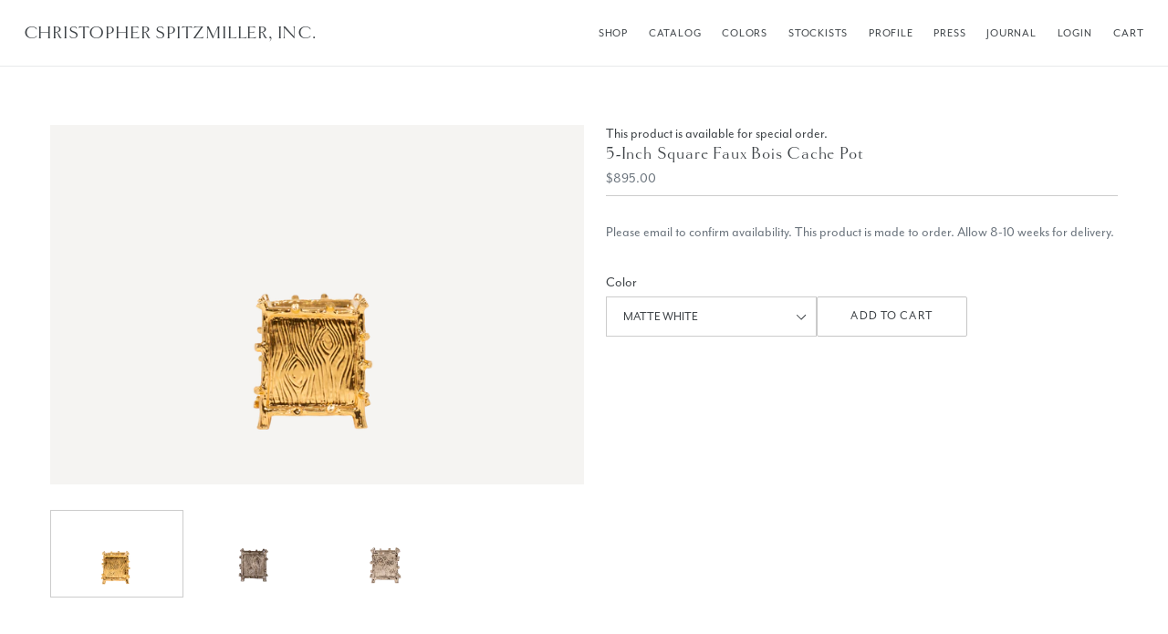

--- FILE ---
content_type: text/html; charset=utf-8
request_url: https://christopherspitzmiller.com/products/square-faux-bois-cache-pot
body_size: 33685
content:
<!doctype html>
<!--[if IE 9]> <html class="ie9 no-js" lang="en"> <![endif]-->
<!--[if (gt IE 9)|!(IE)]><!--> <html class="no-js" lang="en"> <!--<![endif]-->
<head>
  <meta charset="utf-8">
  <meta http-equiv="X-UA-Compatible" content="IE=edge,chrome=1">
  <meta name="viewport" content="width=device-width,initial-scale=1">
  <meta name="theme-color" content="#80c3c5">
  <link rel="stylesheet" href="https://use.typekit.net/daw7bwj.css">
  <link rel="canonical" href="https://christopherspitzmiller.com/products/square-faux-bois-cache-pot">

  
  
  	<meta name="apple-mobile-web-app-title" content="Christopher Spitzmiller, Inc.">
	<link rel="apple-touch-icon" href="//christopherspitzmiller.com/cdn/shop/t/7/assets/apple-touch-icon-120x120_small.png?v=149947288901250655741704218703"> 
	<link rel="apple-touch-icon" sizes="180x180" href="//christopherspitzmiller.com/cdn/shop/t/7/assets/apple-touch-icon-180x180_small.png?v=64142626274000095511704218703">  
	<link rel="apple-touch-icon" sizes="152x152" href="//christopherspitzmiller.com/cdn/shop/t/7/assets/apple-touch-icon-152x152_small.png?v=111189179434805458381704218703">  
	<link rel="apple-touch-icon" sizes="167x167" href="//christopherspitzmiller.com/cdn/shop/t/7/assets/apple-touch-icon-167x167_small.png?v=140279059005937641741704218703"><link rel="shortcut icon" href="//christopherspitzmiller.com/cdn/shop/files/favicon-32x32_32x32.png?v=1613521086" type="image/png"><title>5-Inch Square Faux Bois Cache Pot
&ndash; Christopher Spitzmiller, Inc.</title><meta name="description" content="Please email to confirm availability. This product is made to order. Allow 8-10 weeks for delivery."><!-- /snippets/social-meta-tags.liquid -->




<meta property="og:site_name" content="Christopher Spitzmiller, Inc.">
<meta property="og:url" content="https://christopherspitzmiller.com/products/square-faux-bois-cache-pot">
<meta property="og:title" content="5-Inch Square Faux Bois Cache Pot">
<meta property="og:type" content="product">
<meta property="og:description" content="Please email to confirm availability. This product is made to order. Allow 8-10 weeks for delivery.">

  <meta property="og:price:amount" content="895.00">
  <meta property="og:price:currency" content="USD">

<meta property="og:image" content="http://christopherspitzmiller.com/cdn/shop/products/SmallSquareFauxBoisCachepotGoldLuster_Large_5e7272a5-f1d9-4a24-9709-26041a76b33e_1200x1200.png?v=1629745693"><meta property="og:image" content="http://christopherspitzmiller.com/cdn/shop/products/SmallSquareFauxBoisCachePotMatteBronze_Custom_d5e62fab-e7c7-4533-894f-a9f986f49b90_1200x1200.png?v=1629745693"><meta property="og:image" content="http://christopherspitzmiller.com/cdn/shop/products/SmallSquareCachepotPlatinumLuster_Large_d08ba1b3-7be5-430e-8c2f-14f14029fc0f_1200x1200.png?v=1629745693">
<meta property="og:image:secure_url" content="https://christopherspitzmiller.com/cdn/shop/products/SmallSquareFauxBoisCachepotGoldLuster_Large_5e7272a5-f1d9-4a24-9709-26041a76b33e_1200x1200.png?v=1629745693"><meta property="og:image:secure_url" content="https://christopherspitzmiller.com/cdn/shop/products/SmallSquareFauxBoisCachePotMatteBronze_Custom_d5e62fab-e7c7-4533-894f-a9f986f49b90_1200x1200.png?v=1629745693"><meta property="og:image:secure_url" content="https://christopherspitzmiller.com/cdn/shop/products/SmallSquareCachepotPlatinumLuster_Large_d08ba1b3-7be5-430e-8c2f-14f14029fc0f_1200x1200.png?v=1629745693">


<meta name="twitter:card" content="summary_large_image">
<meta name="twitter:title" content="5-Inch Square Faux Bois Cache Pot">
<meta name="twitter:description" content="Please email to confirm availability. This product is made to order. Allow 8-10 weeks for delivery.">


  <link href="//christopherspitzmiller.com/cdn/shop/t/7/assets/theme.scss.css?v=51494692690196976541704835232" rel="stylesheet" type="text/css" media="all" />
  <link href="//christopherspitzmiller.com/cdn/shop/t/7/assets/custom.css?v=173091584482750025201704218703" rel="stylesheet" type="text/css" media="all" />
  

  <link href="//fonts.googleapis.com/css?family=Work+Sans:400,700" rel="stylesheet" type="text/css" media="all" />


  

    <link href="//fonts.googleapis.com/css?family=Montserrat:400" rel="stylesheet" type="text/css" media="all" />
  



  <script>
    var theme = {
      strings: {
        addToCart: "Add to cart",
        soldOut: "Sold",
        unavailable: "Unavailable",
        showMore: "Show More",
        showLess: "Show Less",
        addressError: "Error looking up that address",
        addressNoResults: "No results for that address",
        addressQueryLimit: "You have exceeded the Google API usage limit. Consider upgrading to a \u003ca href=\"https:\/\/developers.google.com\/maps\/premium\/usage-limits\"\u003ePremium Plan\u003c\/a\u003e.",
        authError: "There was a problem authenticating your Google Maps account."
      },
      moneyFormat: "${{amount}}"
    }

    document.documentElement.className = document.documentElement.className.replace('no-js', 'js');
  </script>

  <!--[if (lte IE 9) ]><script src="//christopherspitzmiller.com/cdn/shop/t/7/assets/match-media.min.js?v=22265819453975888031704218703" type="text/javascript"></script><![endif]--><!--[if (gt IE 9)|!(IE)]><!--><script src="//christopherspitzmiller.com/cdn/shop/t/7/assets/lazysizes.js?v=68441465964607740661704218703" async="async"></script><!--<![endif]-->
  <!--[if lte IE 9]><script src="//christopherspitzmiller.com/cdn/shop/t/7/assets/lazysizes.min.js?v=3756"></script><![endif]-->

  <!--[if (gt IE 9)|!(IE)]><!--><script src="//christopherspitzmiller.com/cdn/shop/t/7/assets/vendor.js?v=121857302354663160541704218703" defer="defer"></script><!--<![endif]-->
  <!--[if lte IE 9]><script src="//christopherspitzmiller.com/cdn/shop/t/7/assets/vendor.js?v=121857302354663160541704218703"></script><![endif]-->

  <!--[if (gt IE 9)|!(IE)]><!--><script src="//christopherspitzmiller.com/cdn/shop/t/7/assets/theme.js?v=170818924276958379501704218703" defer="defer"></script><!--<![endif]-->
  <!--[if lte IE 9]><script src="//christopherspitzmiller.com/cdn/shop/t/7/assets/theme.js?v=170818924276958379501704218703"></script><![endif]-->

  <script>window.performance && window.performance.mark && window.performance.mark('shopify.content_for_header.start');</script><meta id="shopify-digital-wallet" name="shopify-digital-wallet" content="/8723136569/digital_wallets/dialog">
<meta name="shopify-checkout-api-token" content="8144df1d9582c3c0332d053c5be5cefa">
<meta id="in-context-paypal-metadata" data-shop-id="8723136569" data-venmo-supported="false" data-environment="production" data-locale="en_US" data-paypal-v4="true" data-currency="USD">
<link rel="alternate" type="application/json+oembed" href="https://christopherspitzmiller.com/products/square-faux-bois-cache-pot.oembed">
<script async="async" src="/checkouts/internal/preloads.js?locale=en-US"></script>
<link rel="preconnect" href="https://shop.app" crossorigin="anonymous">
<script async="async" src="https://shop.app/checkouts/internal/preloads.js?locale=en-US&shop_id=8723136569" crossorigin="anonymous"></script>
<script id="apple-pay-shop-capabilities" type="application/json">{"shopId":8723136569,"countryCode":"US","currencyCode":"USD","merchantCapabilities":["supports3DS"],"merchantId":"gid:\/\/shopify\/Shop\/8723136569","merchantName":"Christopher Spitzmiller, Inc.","requiredBillingContactFields":["postalAddress","email","phone"],"requiredShippingContactFields":["postalAddress","email","phone"],"shippingType":"shipping","supportedNetworks":["visa","masterCard","amex","discover","elo","jcb"],"total":{"type":"pending","label":"Christopher Spitzmiller, Inc.","amount":"1.00"},"shopifyPaymentsEnabled":true,"supportsSubscriptions":true}</script>
<script id="shopify-features" type="application/json">{"accessToken":"8144df1d9582c3c0332d053c5be5cefa","betas":["rich-media-storefront-analytics"],"domain":"christopherspitzmiller.com","predictiveSearch":true,"shopId":8723136569,"locale":"en"}</script>
<script>var Shopify = Shopify || {};
Shopify.shop = "christopher-spitzmiller.myshopify.com";
Shopify.locale = "en";
Shopify.currency = {"active":"USD","rate":"1.0"};
Shopify.country = "US";
Shopify.theme = {"name":"Copy of Debut - with filters - 216 a11y","id":138621845726,"schema_name":"Debut","schema_version":"3.1.1","theme_store_id":796,"role":"main"};
Shopify.theme.handle = "null";
Shopify.theme.style = {"id":null,"handle":null};
Shopify.cdnHost = "christopherspitzmiller.com/cdn";
Shopify.routes = Shopify.routes || {};
Shopify.routes.root = "/";</script>
<script type="module">!function(o){(o.Shopify=o.Shopify||{}).modules=!0}(window);</script>
<script>!function(o){function n(){var o=[];function n(){o.push(Array.prototype.slice.apply(arguments))}return n.q=o,n}var t=o.Shopify=o.Shopify||{};t.loadFeatures=n(),t.autoloadFeatures=n()}(window);</script>
<script>
  window.ShopifyPay = window.ShopifyPay || {};
  window.ShopifyPay.apiHost = "shop.app\/pay";
  window.ShopifyPay.redirectState = null;
</script>
<script id="shop-js-analytics" type="application/json">{"pageType":"product"}</script>
<script defer="defer" async type="module" src="//christopherspitzmiller.com/cdn/shopifycloud/shop-js/modules/v2/client.init-shop-cart-sync_BN7fPSNr.en.esm.js"></script>
<script defer="defer" async type="module" src="//christopherspitzmiller.com/cdn/shopifycloud/shop-js/modules/v2/chunk.common_Cbph3Kss.esm.js"></script>
<script defer="defer" async type="module" src="//christopherspitzmiller.com/cdn/shopifycloud/shop-js/modules/v2/chunk.modal_DKumMAJ1.esm.js"></script>
<script type="module">
  await import("//christopherspitzmiller.com/cdn/shopifycloud/shop-js/modules/v2/client.init-shop-cart-sync_BN7fPSNr.en.esm.js");
await import("//christopherspitzmiller.com/cdn/shopifycloud/shop-js/modules/v2/chunk.common_Cbph3Kss.esm.js");
await import("//christopherspitzmiller.com/cdn/shopifycloud/shop-js/modules/v2/chunk.modal_DKumMAJ1.esm.js");

  window.Shopify.SignInWithShop?.initShopCartSync?.({"fedCMEnabled":true,"windoidEnabled":true});

</script>
<script>
  window.Shopify = window.Shopify || {};
  if (!window.Shopify.featureAssets) window.Shopify.featureAssets = {};
  window.Shopify.featureAssets['shop-js'] = {"shop-cart-sync":["modules/v2/client.shop-cart-sync_CJVUk8Jm.en.esm.js","modules/v2/chunk.common_Cbph3Kss.esm.js","modules/v2/chunk.modal_DKumMAJ1.esm.js"],"init-fed-cm":["modules/v2/client.init-fed-cm_7Fvt41F4.en.esm.js","modules/v2/chunk.common_Cbph3Kss.esm.js","modules/v2/chunk.modal_DKumMAJ1.esm.js"],"init-shop-email-lookup-coordinator":["modules/v2/client.init-shop-email-lookup-coordinator_Cc088_bR.en.esm.js","modules/v2/chunk.common_Cbph3Kss.esm.js","modules/v2/chunk.modal_DKumMAJ1.esm.js"],"init-windoid":["modules/v2/client.init-windoid_hPopwJRj.en.esm.js","modules/v2/chunk.common_Cbph3Kss.esm.js","modules/v2/chunk.modal_DKumMAJ1.esm.js"],"shop-button":["modules/v2/client.shop-button_B0jaPSNF.en.esm.js","modules/v2/chunk.common_Cbph3Kss.esm.js","modules/v2/chunk.modal_DKumMAJ1.esm.js"],"shop-cash-offers":["modules/v2/client.shop-cash-offers_DPIskqss.en.esm.js","modules/v2/chunk.common_Cbph3Kss.esm.js","modules/v2/chunk.modal_DKumMAJ1.esm.js"],"shop-toast-manager":["modules/v2/client.shop-toast-manager_CK7RT69O.en.esm.js","modules/v2/chunk.common_Cbph3Kss.esm.js","modules/v2/chunk.modal_DKumMAJ1.esm.js"],"init-shop-cart-sync":["modules/v2/client.init-shop-cart-sync_BN7fPSNr.en.esm.js","modules/v2/chunk.common_Cbph3Kss.esm.js","modules/v2/chunk.modal_DKumMAJ1.esm.js"],"init-customer-accounts-sign-up":["modules/v2/client.init-customer-accounts-sign-up_CfPf4CXf.en.esm.js","modules/v2/client.shop-login-button_DeIztwXF.en.esm.js","modules/v2/chunk.common_Cbph3Kss.esm.js","modules/v2/chunk.modal_DKumMAJ1.esm.js"],"pay-button":["modules/v2/client.pay-button_CgIwFSYN.en.esm.js","modules/v2/chunk.common_Cbph3Kss.esm.js","modules/v2/chunk.modal_DKumMAJ1.esm.js"],"init-customer-accounts":["modules/v2/client.init-customer-accounts_DQ3x16JI.en.esm.js","modules/v2/client.shop-login-button_DeIztwXF.en.esm.js","modules/v2/chunk.common_Cbph3Kss.esm.js","modules/v2/chunk.modal_DKumMAJ1.esm.js"],"avatar":["modules/v2/client.avatar_BTnouDA3.en.esm.js"],"init-shop-for-new-customer-accounts":["modules/v2/client.init-shop-for-new-customer-accounts_CsZy_esa.en.esm.js","modules/v2/client.shop-login-button_DeIztwXF.en.esm.js","modules/v2/chunk.common_Cbph3Kss.esm.js","modules/v2/chunk.modal_DKumMAJ1.esm.js"],"shop-follow-button":["modules/v2/client.shop-follow-button_BRMJjgGd.en.esm.js","modules/v2/chunk.common_Cbph3Kss.esm.js","modules/v2/chunk.modal_DKumMAJ1.esm.js"],"checkout-modal":["modules/v2/client.checkout-modal_B9Drz_yf.en.esm.js","modules/v2/chunk.common_Cbph3Kss.esm.js","modules/v2/chunk.modal_DKumMAJ1.esm.js"],"shop-login-button":["modules/v2/client.shop-login-button_DeIztwXF.en.esm.js","modules/v2/chunk.common_Cbph3Kss.esm.js","modules/v2/chunk.modal_DKumMAJ1.esm.js"],"lead-capture":["modules/v2/client.lead-capture_DXYzFM3R.en.esm.js","modules/v2/chunk.common_Cbph3Kss.esm.js","modules/v2/chunk.modal_DKumMAJ1.esm.js"],"shop-login":["modules/v2/client.shop-login_CA5pJqmO.en.esm.js","modules/v2/chunk.common_Cbph3Kss.esm.js","modules/v2/chunk.modal_DKumMAJ1.esm.js"],"payment-terms":["modules/v2/client.payment-terms_BxzfvcZJ.en.esm.js","modules/v2/chunk.common_Cbph3Kss.esm.js","modules/v2/chunk.modal_DKumMAJ1.esm.js"]};
</script>
<script>(function() {
  var isLoaded = false;
  function asyncLoad() {
    if (isLoaded) return;
    isLoaded = true;
    var urls = ["https:\/\/cdn.nfcube.com\/instafeed-ea5500586e3d843ea82f755f51bc0909.js?shop=christopher-spitzmiller.myshopify.com"];
    for (var i = 0; i < urls.length; i++) {
      var s = document.createElement('script');
      s.type = 'text/javascript';
      s.async = true;
      s.src = urls[i];
      var x = document.getElementsByTagName('script')[0];
      x.parentNode.insertBefore(s, x);
    }
  };
  if(window.attachEvent) {
    window.attachEvent('onload', asyncLoad);
  } else {
    window.addEventListener('load', asyncLoad, false);
  }
})();</script>
<script id="__st">var __st={"a":8723136569,"offset":-18000,"reqid":"563ae565-ac4f-4e61-a44d-b1d1bac7b14f-1769784601","pageurl":"christopherspitzmiller.com\/products\/square-faux-bois-cache-pot","u":"9121ee84fcdc","p":"product","rtyp":"product","rid":6826790846627};</script>
<script>window.ShopifyPaypalV4VisibilityTracking = true;</script>
<script id="captcha-bootstrap">!function(){'use strict';const t='contact',e='account',n='new_comment',o=[[t,t],['blogs',n],['comments',n],[t,'customer']],c=[[e,'customer_login'],[e,'guest_login'],[e,'recover_customer_password'],[e,'create_customer']],r=t=>t.map((([t,e])=>`form[action*='/${t}']:not([data-nocaptcha='true']) input[name='form_type'][value='${e}']`)).join(','),a=t=>()=>t?[...document.querySelectorAll(t)].map((t=>t.form)):[];function s(){const t=[...o],e=r(t);return a(e)}const i='password',u='form_key',d=['recaptcha-v3-token','g-recaptcha-response','h-captcha-response',i],f=()=>{try{return window.sessionStorage}catch{return}},m='__shopify_v',_=t=>t.elements[u];function p(t,e,n=!1){try{const o=window.sessionStorage,c=JSON.parse(o.getItem(e)),{data:r}=function(t){const{data:e,action:n}=t;return t[m]||n?{data:e,action:n}:{data:t,action:n}}(c);for(const[e,n]of Object.entries(r))t.elements[e]&&(t.elements[e].value=n);n&&o.removeItem(e)}catch(o){console.error('form repopulation failed',{error:o})}}const l='form_type',E='cptcha';function T(t){t.dataset[E]=!0}const w=window,h=w.document,L='Shopify',v='ce_forms',y='captcha';let A=!1;((t,e)=>{const n=(g='f06e6c50-85a8-45c8-87d0-21a2b65856fe',I='https://cdn.shopify.com/shopifycloud/storefront-forms-hcaptcha/ce_storefront_forms_captcha_hcaptcha.v1.5.2.iife.js',D={infoText:'Protected by hCaptcha',privacyText:'Privacy',termsText:'Terms'},(t,e,n)=>{const o=w[L][v],c=o.bindForm;if(c)return c(t,g,e,D).then(n);var r;o.q.push([[t,g,e,D],n]),r=I,A||(h.body.append(Object.assign(h.createElement('script'),{id:'captcha-provider',async:!0,src:r})),A=!0)});var g,I,D;w[L]=w[L]||{},w[L][v]=w[L][v]||{},w[L][v].q=[],w[L][y]=w[L][y]||{},w[L][y].protect=function(t,e){n(t,void 0,e),T(t)},Object.freeze(w[L][y]),function(t,e,n,w,h,L){const[v,y,A,g]=function(t,e,n){const i=e?o:[],u=t?c:[],d=[...i,...u],f=r(d),m=r(i),_=r(d.filter((([t,e])=>n.includes(e))));return[a(f),a(m),a(_),s()]}(w,h,L),I=t=>{const e=t.target;return e instanceof HTMLFormElement?e:e&&e.form},D=t=>v().includes(t);t.addEventListener('submit',(t=>{const e=I(t);if(!e)return;const n=D(e)&&!e.dataset.hcaptchaBound&&!e.dataset.recaptchaBound,o=_(e),c=g().includes(e)&&(!o||!o.value);(n||c)&&t.preventDefault(),c&&!n&&(function(t){try{if(!f())return;!function(t){const e=f();if(!e)return;const n=_(t);if(!n)return;const o=n.value;o&&e.removeItem(o)}(t);const e=Array.from(Array(32),(()=>Math.random().toString(36)[2])).join('');!function(t,e){_(t)||t.append(Object.assign(document.createElement('input'),{type:'hidden',name:u})),t.elements[u].value=e}(t,e),function(t,e){const n=f();if(!n)return;const o=[...t.querySelectorAll(`input[type='${i}']`)].map((({name:t})=>t)),c=[...d,...o],r={};for(const[a,s]of new FormData(t).entries())c.includes(a)||(r[a]=s);n.setItem(e,JSON.stringify({[m]:1,action:t.action,data:r}))}(t,e)}catch(e){console.error('failed to persist form',e)}}(e),e.submit())}));const S=(t,e)=>{t&&!t.dataset[E]&&(n(t,e.some((e=>e===t))),T(t))};for(const o of['focusin','change'])t.addEventListener(o,(t=>{const e=I(t);D(e)&&S(e,y())}));const B=e.get('form_key'),M=e.get(l),P=B&&M;t.addEventListener('DOMContentLoaded',(()=>{const t=y();if(P)for(const e of t)e.elements[l].value===M&&p(e,B);[...new Set([...A(),...v().filter((t=>'true'===t.dataset.shopifyCaptcha))])].forEach((e=>S(e,t)))}))}(h,new URLSearchParams(w.location.search),n,t,e,['guest_login'])})(!0,!0)}();</script>
<script integrity="sha256-4kQ18oKyAcykRKYeNunJcIwy7WH5gtpwJnB7kiuLZ1E=" data-source-attribution="shopify.loadfeatures" defer="defer" src="//christopherspitzmiller.com/cdn/shopifycloud/storefront/assets/storefront/load_feature-a0a9edcb.js" crossorigin="anonymous"></script>
<script crossorigin="anonymous" defer="defer" src="//christopherspitzmiller.com/cdn/shopifycloud/storefront/assets/shopify_pay/storefront-65b4c6d7.js?v=20250812"></script>
<script data-source-attribution="shopify.dynamic_checkout.dynamic.init">var Shopify=Shopify||{};Shopify.PaymentButton=Shopify.PaymentButton||{isStorefrontPortableWallets:!0,init:function(){window.Shopify.PaymentButton.init=function(){};var t=document.createElement("script");t.src="https://christopherspitzmiller.com/cdn/shopifycloud/portable-wallets/latest/portable-wallets.en.js",t.type="module",document.head.appendChild(t)}};
</script>
<script data-source-attribution="shopify.dynamic_checkout.buyer_consent">
  function portableWalletsHideBuyerConsent(e){var t=document.getElementById("shopify-buyer-consent"),n=document.getElementById("shopify-subscription-policy-button");t&&n&&(t.classList.add("hidden"),t.setAttribute("aria-hidden","true"),n.removeEventListener("click",e))}function portableWalletsShowBuyerConsent(e){var t=document.getElementById("shopify-buyer-consent"),n=document.getElementById("shopify-subscription-policy-button");t&&n&&(t.classList.remove("hidden"),t.removeAttribute("aria-hidden"),n.addEventListener("click",e))}window.Shopify?.PaymentButton&&(window.Shopify.PaymentButton.hideBuyerConsent=portableWalletsHideBuyerConsent,window.Shopify.PaymentButton.showBuyerConsent=portableWalletsShowBuyerConsent);
</script>
<script data-source-attribution="shopify.dynamic_checkout.cart.bootstrap">document.addEventListener("DOMContentLoaded",(function(){function t(){return document.querySelector("shopify-accelerated-checkout-cart, shopify-accelerated-checkout")}if(t())Shopify.PaymentButton.init();else{new MutationObserver((function(e,n){t()&&(Shopify.PaymentButton.init(),n.disconnect())})).observe(document.body,{childList:!0,subtree:!0})}}));
</script>
<link id="shopify-accelerated-checkout-styles" rel="stylesheet" media="screen" href="https://christopherspitzmiller.com/cdn/shopifycloud/portable-wallets/latest/accelerated-checkout-backwards-compat.css" crossorigin="anonymous">
<style id="shopify-accelerated-checkout-cart">
        #shopify-buyer-consent {
  margin-top: 1em;
  display: inline-block;
  width: 100%;
}

#shopify-buyer-consent.hidden {
  display: none;
}

#shopify-subscription-policy-button {
  background: none;
  border: none;
  padding: 0;
  text-decoration: underline;
  font-size: inherit;
  cursor: pointer;
}

#shopify-subscription-policy-button::before {
  box-shadow: none;
}

      </style>

<script>window.performance && window.performance.mark && window.performance.mark('shopify.content_for_header.end');</script>
  <script type="text/javascript">
  var tpbAppUrl = 'https://booking.tipo.io';
  // var tpbAppUrl = 'http://localhost/bookingdevUpdate/public';
  var tpbShopId = '18675';
  var tpbShopPlan = {
      plan: 'FREE',
      feature: {"employee":1,"product":1,"location":1,"extraFieldSet":false,"hideBrand":false,"trialDay":"0","trialDayOld":"0","priceOld":"0"}
  };
  var tpbUrlShop = 'christopher-spitzmiller.myshopify.com';
  var tpbCountryCode = window.customCountryCode || ['us'];
  var tpbDomainShop = 'christopherspitzmiller.com';
  var tpbProductId = '6826790846627';
  var tpbLocale = "en";
  var tpbCustomer = {
      id: '',
      email:'',
      first_name:'',
      last_name:'',
      phone:'',
  };
  var tpbCustomerId = 0;
  
  var tpbProduct_;
  var tpbProduct = {"id":6826790846627,"title":"5-Inch Square Faux Bois Cache Pot","handle":"square-faux-bois-cache-pot","description":"\u003cdiv\u003e\n\u003cdiv\u003e\n\u003cspan\u003ePlease email to confirm availability. \u003c\/span\u003e\u003cspan\u003eThis product is made to order. A\u003c\/span\u003e\u003cspan\u003ellow 8-10 weeks for delivery.\u003c\/span\u003e\u003cbr\u003e\n\u003c\/div\u003e\n\u003c\/div\u003e","published_at":"2021-04-27T15:57:43-04:00","created_at":"2021-04-27T15:56:25-04:00","vendor":"Christopher Spitzmiller","type":"Accessories","tags":["christopher-spitzmiller","faux-bois","gold-luster","matte-bronze","matte-gold","matte-platinum","platinum-luster"],"price":89500,"price_min":89500,"price_max":119500,"available":true,"price_varies":true,"compare_at_price":null,"compare_at_price_min":0,"compare_at_price_max":0,"compare_at_price_varies":false,"variants":[{"id":40867787669667,"title":"Matte White","option1":"Matte White","option2":null,"option3":null,"sku":"","requires_shipping":true,"taxable":true,"featured_image":null,"available":true,"name":"5-Inch Square Faux Bois Cache Pot - Matte White","public_title":"Matte White","options":["Matte White"],"price":89500,"weight":227,"compare_at_price":null,"inventory_management":null,"barcode":"","requires_selling_plan":false,"selling_plan_allocations":[]},{"id":40867787702435,"title":"Matte Bronze","option1":"Matte Bronze","option2":null,"option3":null,"sku":"","requires_shipping":true,"taxable":true,"featured_image":{"id":30844165914787,"product_id":6826790846627,"position":2,"created_at":"2021-06-28T11:00:15-04:00","updated_at":"2021-08-23T15:08:13-04:00","alt":null,"width":3240,"height":2160,"src":"\/\/christopherspitzmiller.com\/cdn\/shop\/products\/SmallSquareFauxBoisCachePotMatteBronze_Custom_d5e62fab-e7c7-4533-894f-a9f986f49b90.png?v=1629745693","variant_ids":[40867787702435]},"available":true,"name":"5-Inch Square Faux Bois Cache Pot - Matte Bronze","public_title":"Matte Bronze","options":["Matte Bronze"],"price":89500,"weight":227,"compare_at_price":null,"inventory_management":null,"barcode":"","featured_media":{"alt":null,"id":23181963002019,"position":2,"preview_image":{"aspect_ratio":1.5,"height":2160,"width":3240,"src":"\/\/christopherspitzmiller.com\/cdn\/shop\/products\/SmallSquareFauxBoisCachePotMatteBronze_Custom_d5e62fab-e7c7-4533-894f-a9f986f49b90.png?v=1629745693"}},"requires_selling_plan":false,"selling_plan_allocations":[]},{"id":40867787735203,"title":"Gold Luster","option1":"Gold Luster","option2":null,"option3":null,"sku":"","requires_shipping":true,"taxable":true,"featured_image":{"id":29742218772643,"product_id":6826790846627,"position":1,"created_at":"2021-04-27T15:57:07-04:00","updated_at":"2021-08-23T15:08:13-04:00","alt":null,"width":1620,"height":1080,"src":"\/\/christopherspitzmiller.com\/cdn\/shop\/products\/SmallSquareFauxBoisCachepotGoldLuster_Large_5e7272a5-f1d9-4a24-9709-26041a76b33e.png?v=1629745693","variant_ids":[40867787735203]},"available":true,"name":"5-Inch Square Faux Bois Cache Pot - Gold Luster","public_title":"Gold Luster","options":["Gold Luster"],"price":119500,"weight":227,"compare_at_price":null,"inventory_management":null,"barcode":"","featured_media":{"alt":null,"id":22065863327907,"position":1,"preview_image":{"aspect_ratio":1.5,"height":1080,"width":1620,"src":"\/\/christopherspitzmiller.com\/cdn\/shop\/products\/SmallSquareFauxBoisCachepotGoldLuster_Large_5e7272a5-f1d9-4a24-9709-26041a76b33e.png?v=1629745693"}},"requires_selling_plan":false,"selling_plan_allocations":[]},{"id":40867787767971,"title":"Platinum Luster","option1":"Platinum Luster","option2":null,"option3":null,"sku":"","requires_shipping":true,"taxable":true,"featured_image":{"id":31380560937123,"product_id":6826790846627,"position":3,"created_at":"2021-07-26T11:59:34-04:00","updated_at":"2021-08-23T15:08:13-04:00","alt":null,"width":1657,"height":1080,"src":"\/\/christopherspitzmiller.com\/cdn\/shop\/products\/SmallSquareCachepotPlatinumLuster_Large_d08ba1b3-7be5-430e-8c2f-14f14029fc0f.png?v=1629745693","variant_ids":[40867787767971]},"available":true,"name":"5-Inch Square Faux Bois Cache Pot - Platinum Luster","public_title":"Platinum Luster","options":["Platinum Luster"],"price":119500,"weight":227,"compare_at_price":null,"inventory_management":null,"barcode":"","featured_media":{"alt":null,"id":23724010340515,"position":3,"preview_image":{"aspect_ratio":1.534,"height":1080,"width":1657,"src":"\/\/christopherspitzmiller.com\/cdn\/shop\/products\/SmallSquareCachepotPlatinumLuster_Large_d08ba1b3-7be5-430e-8c2f-14f14029fc0f.png?v=1629745693"}},"requires_selling_plan":false,"selling_plan_allocations":[]}],"images":["\/\/christopherspitzmiller.com\/cdn\/shop\/products\/SmallSquareFauxBoisCachepotGoldLuster_Large_5e7272a5-f1d9-4a24-9709-26041a76b33e.png?v=1629745693","\/\/christopherspitzmiller.com\/cdn\/shop\/products\/SmallSquareFauxBoisCachePotMatteBronze_Custom_d5e62fab-e7c7-4533-894f-a9f986f49b90.png?v=1629745693","\/\/christopherspitzmiller.com\/cdn\/shop\/products\/SmallSquareCachepotPlatinumLuster_Large_d08ba1b3-7be5-430e-8c2f-14f14029fc0f.png?v=1629745693"],"featured_image":"\/\/christopherspitzmiller.com\/cdn\/shop\/products\/SmallSquareFauxBoisCachepotGoldLuster_Large_5e7272a5-f1d9-4a24-9709-26041a76b33e.png?v=1629745693","options":["Color"],"media":[{"alt":null,"id":22065863327907,"position":1,"preview_image":{"aspect_ratio":1.5,"height":1080,"width":1620,"src":"\/\/christopherspitzmiller.com\/cdn\/shop\/products\/SmallSquareFauxBoisCachepotGoldLuster_Large_5e7272a5-f1d9-4a24-9709-26041a76b33e.png?v=1629745693"},"aspect_ratio":1.5,"height":1080,"media_type":"image","src":"\/\/christopherspitzmiller.com\/cdn\/shop\/products\/SmallSquareFauxBoisCachepotGoldLuster_Large_5e7272a5-f1d9-4a24-9709-26041a76b33e.png?v=1629745693","width":1620},{"alt":null,"id":23181963002019,"position":2,"preview_image":{"aspect_ratio":1.5,"height":2160,"width":3240,"src":"\/\/christopherspitzmiller.com\/cdn\/shop\/products\/SmallSquareFauxBoisCachePotMatteBronze_Custom_d5e62fab-e7c7-4533-894f-a9f986f49b90.png?v=1629745693"},"aspect_ratio":1.5,"height":2160,"media_type":"image","src":"\/\/christopherspitzmiller.com\/cdn\/shop\/products\/SmallSquareFauxBoisCachePotMatteBronze_Custom_d5e62fab-e7c7-4533-894f-a9f986f49b90.png?v=1629745693","width":3240},{"alt":null,"id":23724010340515,"position":3,"preview_image":{"aspect_ratio":1.534,"height":1080,"width":1657,"src":"\/\/christopherspitzmiller.com\/cdn\/shop\/products\/SmallSquareCachepotPlatinumLuster_Large_d08ba1b3-7be5-430e-8c2f-14f14029fc0f.png?v=1629745693"},"aspect_ratio":1.534,"height":1080,"media_type":"image","src":"\/\/christopherspitzmiller.com\/cdn\/shop\/products\/SmallSquareCachepotPlatinumLuster_Large_d08ba1b3-7be5-430e-8c2f-14f14029fc0f.png?v=1629745693","width":1657}],"requires_selling_plan":false,"selling_plan_groups":[],"content":"\u003cdiv\u003e\n\u003cdiv\u003e\n\u003cspan\u003ePlease email to confirm availability. \u003c\/span\u003e\u003cspan\u003eThis product is made to order. A\u003c\/span\u003e\u003cspan\u003ellow 8-10 weeks for delivery.\u003c\/span\u003e\u003cbr\u003e\n\u003c\/div\u003e\n\u003c\/div\u003e"};
        		tpbProduct.variants[0].inventory_management  = '';
  		tpbProduct.variants[0].inventory_quantity = 0;
      tpbProduct.variants[0].inventory_policy   = 'continue';
      		tpbProduct.variants[1].inventory_management  = '';
  		tpbProduct.variants[1].inventory_quantity = -1;
      tpbProduct.variants[1].inventory_policy   = 'continue';
      		tpbProduct.variants[2].inventory_management  = '';
  		tpbProduct.variants[2].inventory_quantity = -3;
      tpbProduct.variants[2].inventory_policy   = 'continue';
      		tpbProduct.variants[3].inventory_management  = '';
  		tpbProduct.variants[3].inventory_quantity = 0;
      tpbProduct.variants[3].inventory_policy   = 'continue';
    
    tpbProduct.options = [{"name":"Color","position":1,"values":["Matte White","Matte Bronze","Gold Luster","Platinum Luster"]}]  
  var tpbVariantId = false;

    var tpbSettings = {"general":{"hide_add_to_cart":"2","hide_buy_now":"2","redirect_url":null,"allow_bring_more":false,"confirm_to":"checkout","time_format":"24h","multipleEmployees":"1","multipleLocations":"1","formatDate":"YYYY-MM-DD","formatDateServe":"Y-m-d","formatDateTime":"YYYY-MM-DD HH:mm","formatTime":"HH:mm","weekStart":0},"booking":{"text_price_color":"#ff0000","timeBlock":"fixed","stepping":"60","font":"Verdana","primary_color":"#1fd3c0","cancel_button":"#ffffff","text_color":"#6370a7","calender_background_color":"#2b3360","calender_text_color":"#ffffff","day_off_color":"#a3a3a3","time_slot_color":"#414c89","time_slot_color_hover":"#313d88","selected_time_slot_color":"#ffd153","background_color_calendar":"#2b3360","background_image":"6025b2bdd0797_1613083325.jpg","selected_day_color":"#1fd3c0","time_slot_color_selected":"#ff007b","background_color_box_message_time_slot_no_available":"#e9e9e9","text_color_text_box_message_time_slot_no_available":"#424242","time_slot_no_available_color":"#a3a3a3","sortProduct":{"type":1,"sortProductAuto":"asc","sortProductManually":["5537662828707"]},"statusDefault":"2"},"translation":{"languageDatepicker":"en-US","customDatePickerDays":"Sunday, Monday, Tuesday, Wednesday, Thursday, Friday, Saturday","customDatePickerDaysShort":"Sun, Mon, Tue, Wed, Thu, Fri, Sat","customDatePickerDaysMin":"Su, Mo, Tu, We, Th, Fr, Sa","customDatePickerMonths":"January, February, March, April, May, June, July, August, September, October, November, December","customDatePickerMonthsShort":"Jan, Feb, Mar, Apr, May, Jun, Jul, Aug, Sep, Oct, Nov, Dec","widget":{"default":{"please_select":"Please select service","training":"Training","trainer":"Trainer","bringing_anyone":"Bringing anyone with you?","num_of_additional":"Number of Additional People","date_and_time":"Pick date & time","continue":"Continue","total_price":"Total Price","confirm":"Confirm","cancel":"Cancel","thank_you":"Thank you! Your booking is completed","date":"Date","time":"Time","datetime":"Date Time","duration":"Duration","location":"Location","first_name":"First name","last_name":"Last name","phone":"Phone","email":"Email","address":"Address","address_2":"Address 2","status":"Status","country":"Country","full_name":"Fullname","product":"Service","product_placeholder":"Select your service","variant":"Variant","variant_placeholder":"Select your variant","location_placeholder":"Select a location","employee":"Employee","employee_placeholder":"Select an employee","quantity":"Quantity","back":"Back","payment":"Payment","you_can_only_bring":"You can only bring {number} people","not_available":"Selected service is currently not available.","no_employee":"No employee","no_location":"No location","is_required":"This field is required.","valid_phone_number":"Please enter a valid phone number.","valid_email":"Please enter a valid email.","time_slot_no_available":"This slot is no longer available","price":"Price","export_file_isc":"Export to file isc","confirm_free_booking_successfully":"Thank for your booking. We will get back to you shortly.","confirm_free_booking_unsuccessfully":"Whoops, looks like something went wrong.","duration_unit":"minutes"}}},"free_form":{"first_name":{"enable":true,"label":"First name","required":true},"last_name":{"enable":true,"label":"Last name","required":true},"phone_number":{"enable":true,"label":"Phone number","required":true},"email":{"label":"Email","required":true,"enable":true}},"languageDatepicker":{"days":["Sunday","Monday","Tuesday","Wednesday","Thursday","Friday","Saturday"],"daysShort":["Sun","Mon","Tue","Wed","Thu","Fri","Sat"],"daysMin":["Su","Mo","Tu","We","Th","Fr","Sa"],"months":["January","February","March","April","May","June","July","August","September","October","November","December"],"monthsShort":["Jan","Feb","Mar","Apr","May","Jun","Jul","Aug","Sep","Oct","Nov","Dec"]}}
  var checkPageProduct = false;
  
  checkPageProduct = true;
  

    var tpbBackground = 'https://booking.tipo.io/storage/background-image/6025b2bdd0797_1613083325.jpg';
  
  var tpbTimeZoneShop = 'America/New_York';
  var tpbTimeZoneServer = 'UTC';

  var tpbConfigs = {
    products : [{"id":"5537662828707","title":"PREORDER A Year at Clove Brook Farm - SIGNED COPY","handle":"a-year-at-clove-brook-farm-signed-copy","capacity":{"type":"product","rule":1},"extra_filed_set_id":null,"note":null,"is_free":0,"available_time_basis":"product","duration":{"type":"product","rule":60},"location_ids":[22369],"employee_ids":[]}],
    locations : [{"id":22369,"name":"Default location","employee_ids":[]}],
    employees : []
  };
  var tpbText = tpbSettings.translation.widget.default;
  if (tpbSettings.translation.widget[tpbLocale]) {
      tpbText = tpbSettings.translation.widget[tpbLocale];
  }
  var tpbLinkStyle = '//christopherspitzmiller.com/cdn/shop/t/7/assets/tipo.booking.scss.css?v=113675279622834813301704218703'
</script>
<textarea title="Currency" style="display:none !important" class="tipo-money-format">${{amount}}</textarea>
<link href="//christopherspitzmiller.com/cdn/shop/t/7/assets/tipo.booking.scss.css?v=113675279622834813301704218703" rel="stylesheet" type="text/css" media="all" /><script src='//christopherspitzmiller.com/cdn/shop/t/7/assets/tipo.booking.js?v=143247605572115801791704218703' ></script>


  <script type="template/html" id="tpb-template_history-booking">
    {% assign bookingHistory = 'Booking History' %}
    {% if tpbText.bookingHistory %}
        {% assign bookingHistory = tpbText.bookingHistory %}
    {% endif %}
    <div class="tpb-header"><p>{{bookingHistory}}</p></div>
    <div class="tpb-list-history">
        <div class="tpb-sub-scroll">
            <p>< - - - - - ></p>
        </div>
        <div class="tpb-table-scroll">
            <table class="tpb-table">
                <thead class="tpb-table_thead">
                <tr>
                    {% if settings.general.multipleEmployees == '1' %}
                    <th class="tpb-column-scroll tpb-table_th-trainer" width="22%">{{tpbText.employee}}
                    </th>
                    {% endif %}
                    {% if settings.general.multipleLocations == '1' %}
                    <th class="tpb-table_th-location" width="20%">{{tpbText.location}}</th>
                    {% endif %}
                    <th class="tpb-table_th-services" width="20%">{{tpbText.product}}</th>
                    <th class="tpb-table_th-time" width="12%">{{tpbText.time}}</th>
                    <th class="tpb-table_th-payment" width="11%">{{tpbText.payment}}</th>
                    <th class="tpb-table_th-status" width="10%">{{tpbText.status}}</th>
                    <th class="tpb-table_th-view" width="5%"></th>
                </tr>
                </thead>
                <tbody class="tpb-table_tbody">
                {% for booking in bookings %}
                <tr>
                    {% if settings.general.multipleEmployees == '1' %}
                    <td class="tpb-column-scroll">
                        <div class="tpb-table_trainer">
                            <div class="tpb-table_avatar">
                                <img src={{ booking.employee.avatar }} alt="">
                            </div>
                            <div class="tpb-table_title">
                                <span class="tpb-context-table">{{ booking.employee.first_name }} {{ booking.employee.last_name}}</span>
                                <p class="tpb-table-sub">{{ booking.employee.email }}</p>
                            </div>
                        </div>
                    </td>
                    {% endif %}
                    {% if settings.general.multipleLocations == '1' %}
                    <td><span class="tpb-context-table">{{ booking.location.name }}</span></td>
                    {% endif %}
                    <td><span class="tpb-context-table">{{ booking.service.title }}</span></td>
                    <td>
              <span class="tpb-context-table tpb-context-table_time">
                <svg class="svg-icon" viewBox="0 0 20 20">
                  <path
                      d="M10.25,2.375c-4.212,0-7.625,3.413-7.625,7.625s3.413,7.625,7.625,7.625s7.625-3.413,7.625-7.625S14.462,2.375,10.25,2.375M10.651,16.811v-0.403c0-0.221-0.181-0.401-0.401-0.401s-0.401,0.181-0.401,0.401v0.403c-3.443-0.201-6.208-2.966-6.409-6.409h0.404c0.22,0,0.401-0.181,0.401-0.401S4.063,9.599,3.843,9.599H3.439C3.64,6.155,6.405,3.391,9.849,3.19v0.403c0,0.22,0.181,0.401,0.401,0.401s0.401-0.181,0.401-0.401V3.19c3.443,0.201,6.208,2.965,6.409,6.409h-0.404c-0.22,0-0.4,0.181-0.4,0.401s0.181,0.401,0.4,0.401h0.404C16.859,13.845,14.095,16.609,10.651,16.811 M12.662,12.412c-0.156,0.156-0.409,0.159-0.568,0l-2.127-2.129C9.986,10.302,9.849,10.192,9.849,10V5.184c0-0.221,0.181-0.401,0.401-0.401s0.401,0.181,0.401,0.401v4.651l2.011,2.008C12.818,12.001,12.818,12.256,12.662,12.412"></path>
                </svg>
                {{ booking.time_start }}
              </span>
                        <div class='tooltip'>
                            {{ booking.range_date_time }}
                        </div>
                    </td>
                    <td><p class="tpb-context-table">{{ booking.price | format_money : window.moneyFormat }}</p></td>
                    <td class="tpb-table_status"><span class="tpb-context-table tpb-context-table_status">{{ booking.status }}</span>
                    </td>
                    <td class="tpb-table_action">
              <span class="tpb-context-table">
                  <div class="tpb-wrapper-btnView">
                      <button class="tpb-btnView" data-index={{ forloop.index0 }}>
                      <svg class="svg-icon" viewBox="0 0 20 20">
                        <path
                            d="M10,6.978c-1.666,0-3.022,1.356-3.022,3.022S8.334,13.022,10,13.022s3.022-1.356,3.022-3.022S11.666,6.978,10,6.978M10,12.267c-1.25,0-2.267-1.017-2.267-2.267c0-1.25,1.016-2.267,2.267-2.267c1.251,0,2.267,1.016,2.267,2.267C12.267,11.25,11.251,12.267,10,12.267 M18.391,9.733l-1.624-1.639C14.966,6.279,12.563,5.278,10,5.278S5.034,6.279,3.234,8.094L1.609,9.733c-0.146,0.147-0.146,0.386,0,0.533l1.625,1.639c1.8,1.815,4.203,2.816,6.766,2.816s4.966-1.001,6.767-2.816l1.624-1.639C18.536,10.119,18.536,9.881,18.391,9.733 M16.229,11.373c-1.656,1.672-3.868,2.594-6.229,2.594s-4.573-0.922-6.23-2.594L2.41,10l1.36-1.374C5.427,6.955,7.639,6.033,10,6.033s4.573,0.922,6.229,2.593L17.59,10L16.229,11.373z"></path>
                      </svg>
                    </button>
                  </div>
              </span>
                    </td>
                </tr>
                {% endfor %}
                </tbody>
            </table>
        </div>
        <div class="tpb-wrapper-btnExport">
            <button class="tpb-btnExport" >
                <div class="tpb-btnExport-title">
                    <svg class="svg-icon" height="453pt" viewBox="0 -28 453.99791 453" width="453pt" xmlns="http://www.w3.org/2000/svg">
                        <path d="m345.375 3.410156c-2.863281-2.847656-7.160156-3.695312-10.890625-2.144531s-6.164063 5.195313-6.164063 9.234375v53.359375c-54.011718 2.148437-81.058593 24.539063-85.191406 28.261719-27.25 22.363281-45.855468 53.527344-52.613281 88.121094-3.378906 16.714843-3.984375 33.871093-1.785156 50.78125l.007812.058593c.019531.148438.042969.300781.066407.449219l2.125 12.214844c.714843 4.113281 3.914062 7.351562 8.019531 8.117187 4.109375.765625 8.257812-1.105469 10.40625-4.6875l6.367187-10.613281c19.5625-32.527344 43.941406-54.089844 72.46875-64.085938 12.867188-4.550781 26.5-6.546874 40.128906-5.882812v55.265625c0 4.046875 2.441407 7.699219 6.183594 9.242187 3.746094 1.546876 8.050782.679688 10.90625-2.191406l105.675782-106.210937c3.894531-3.914063 3.878906-10.246094-.035157-14.140625zm2.949219 194.214844v-40.027344c0-4.90625-3.5625-9.089844-8.410157-9.871094-8.554687-1.378906-31.371093-3.570312-58.335937 5.878907-28.765625 10.078125-53.652344 29.910156-74.148437 59.050781-.058594-9.574219.847656-19.132812 2.707031-28.527344 6.078125-30.730468 21.515625-56.542968 45.878906-76.710937.214844-.175781.417969-.359375.617187-.554688.699219-.648437 26.097657-23.578125 81.609376-23.164062h.074218c5.523438 0 10.003906-4.480469 10.007813-10.003907v-39.136718l81.535156 81.125zm0 0"/><path d="m417.351562 294.953125c-5.519531 0-10 4.476563-10 10v42.261719c-.015624 16.5625-13.4375 29.980468-30 30h-327.351562c-16.5625-.019532-29.980469-13.4375-30-30v-238.242188c.019531-16.5625 13.4375-29.980468 30-30h69.160156c5.523438 0 10-4.476562 10-10 0-5.523437-4.476562-10-10-10h-69.160156c-27.601562.03125-49.96875 22.398438-50 50v238.242188c.03125 27.601562 22.398438 49.96875 50 50h327.351562c27.601563-.03125 49.96875-22.398438 50-50v-42.261719c0-5.523437-4.476562-10-10-10zm0 0"/>
                    </svg>
                    <span class="tpb-btnExport-title_text">{% if tpbText.export_file_isc %}{{tpbText.export_file_isc}}{% else %}Export to file isc{% endif %}</span>
                </div>

            </button>
        </div>
    </div>
    {% if settings.general.hideWaterMark == '0' %}
    <div class="copyright">
        <a href="//apps.shopify.com/partners/tipo" rel="nofollow" attribute target="_blank">Made by <span
            class="company">Tipo Appointment Booking</span></a>
    </div>
    {% endif %}
</script>
<script type="template/html" id="tpb-modal-control">
    <div id="tpb-modal" class="tpb-modal">

        <!-- Modal content -->
        <div class="tpb-modal-content">
            <span class="tpb-close">&times;</span>
            <div class="tpb-content"></div>
        </div>

    </div>
</script>
<script type="template/html" id="tpb-modal-detail">
    <div class="confirm">
        <div class="product-info">
            <div class="thumb"><img src="{{featured_image}}"/></div>
            <div class="title">{{product_title}}</div>
        </div>
        <div class="booking-info">
            {% if settings.general.multipleEmployees == '1' %}
            <div class="employee">
                <label>
                    <svg xmlns="http://www.w3.org/2000/svg" width="14" height="14" viewBox="0 0 14 14">
                        <g id="Group_141" data-name="Group 141" transform="translate(-236.8 -236.8)">
                            <path id="Path_1029" data-name="Path 1029"
                                  d="M236.8,243.8a7,7,0,1,0,7-7A7.009,7.009,0,0,0,236.8,243.8Zm2.926,4.795a19.261,19.261,0,0,1,2.182-1.275.457.457,0,0,0,.258-.413v-.879a.351.351,0,0,0-.049-.178,2.993,2.993,0,0,1-.364-1.074.348.348,0,0,0-.253-.284,1.907,1.907,0,0,1-.255-.626,1.58,1.58,0,0,1-.089-.583.352.352,0,0,0,.33-.468,2,2,0,0,1-.049-1.2,2.324,2.324,0,0,1,.626-1.091,3,3,0,0,1,.591-.488l.012-.009a2.207,2.207,0,0,1,.554-.284h0a1.763,1.763,0,0,1,.5-.092,2.063,2.063,0,0,1,1.263.267,1.508,1.508,0,0,1,.571.517.354.354,0,0,0,.287.189.534.534,0,0,1,.3.213c.167.221.4.795.115,2.182a.35.35,0,0,0,.187.385,1.426,1.426,0,0,1-.084.608,2.192,2.192,0,0,1-.227.583.37.37,0,0,0-.183.023.355.355,0,0,0-.21.261,3.233,3.233,0,0,1-.267.862.354.354,0,0,0-.034.152v1.016a.454.454,0,0,0,.258.414,19.3,19.3,0,0,1,2.182,1.275,6.274,6.274,0,0,1-8.151-.006ZM243.8,237.5a6.293,6.293,0,0,1,4.6,10.6,20.091,20.091,0,0,0-2.257-1.341v-.786a3.679,3.679,0,0,0,.23-.681c.281-.106.479-.433.666-1.091.169-.6.155-1.022-.046-1.263a3.241,3.241,0,0,0-.284-2.527,1.224,1.224,0,0,0-.615-.448,2.252,2.252,0,0,0-.752-.654,2.748,2.748,0,0,0-1.66-.359,2.472,2.472,0,0,0-.677.129h0a2.923,2.923,0,0,0-.721.367,3.931,3.931,0,0,0-.718.592,2.976,2.976,0,0,0-.8,1.407,2.68,2.68,0,0,0-.031,1.252.526.526,0,0,0-.106.1c-.207.25-.224.649-.052,1.261a1.96,1.96,0,0,0,.522,1.013,3.692,3.692,0,0,0,.371,1.051v.637a20.276,20.276,0,0,0-2.257,1.341,6.291,6.291,0,0,1,4.594-10.6Z"
                                  fill="#6370a7"/>
                        </g>
                    </svg>
                    {{tpbText.employee}}
                </label>
                <div class="value">{{employee}}</div>
            </div>
            {% endif %}
            <div class="date">
                <label>
                    <svg xmlns="http://www.w3.org/2000/svg" width="14" height="14" viewBox="0 0 14 14">
                        <path id="Union_1" data-name="Union 1"
                              d="M-4292.616-1014H-4306v-14h14v14Zm0-.616v-9.108h-12.768v9.108Zm0-9.723v-3.047h-12.768v3.047Zm-3.466,7.86v-2.252h2.253v2.252Zm.616-.615h1.02v-1.021h-1.02Zm-4.66.615v-2.252h2.252v2.252Zm.616-.615h1.021v-1.021h-1.021Zm-4.661.615v-2.252h2.253v2.252Zm.616-.615h1.02v-1.021h-1.02Zm7.474-2.733v-2.252h2.252v2.252Zm.615-.615h1.02v-1.021h-1.02Zm-4.66.615v-2.252h2.252v2.252Zm.616-.615h1.02v-1.021h-1.02Zm-4.661.615v-2.252h2.253v2.252Zm.616-.615h1.02v-1.021h-1.02Z"
                              transform="translate(4306 1028)" fill="#6370a7"/>
                    </svg>
                    {{tpbText.date}}
                </label>
                <div class="value">{{date}}</div>
            </div>
            <div class="time">
                <label>
                    <svg xmlns="http://www.w3.org/2000/svg" width="14" height="14" viewBox="0 0 14 14">
                        <g id="Group_150" data-name="Group 150" transform="translate(-179.48 -179.48)">
                            <g id="Group_147" data-name="Group 147">
                                <g id="Group_146" data-name="Group 146">
                                    <path id="Path_1033" data-name="Path 1033"
                                          d="M186.48,179.48a7,7,0,1,0,7,7A7,7,0,0,0,186.48,179.48Zm.3,13.384v-1.231a.3.3,0,1,0-.6,0v1.231a6.4,6.4,0,0,1-6.084-6.084h1.231a.3.3,0,0,0,0-.6H180.1a6.4,6.4,0,0,1,6.084-6.084v1.231a.3.3,0,0,0,.6,0V180.1a6.4,6.4,0,0,1,6.084,6.084h-1.231a.3.3,0,1,0,0,.6h1.234A6.4,6.4,0,0,1,186.78,192.864Z"
                                          fill="#6370a7"/>
                                </g>
                            </g>
                            <g id="Group_149" data-name="Group 149">
                                <g id="Group_148" data-name="Group 148">
                                    <path id="Path_1034" data-name="Path 1034"
                                          d="M189.648,189.273l-2.868-2.916v-3.03a.3.3,0,0,0-.6,0v3.153a.3.3,0,0,0,.087.21l2.952,3a.3.3,0,1,0,.429-.42Z"
                                          fill="#6370a7"/>
                                </g>
                            </g>
                        </g>
                    </svg>
                    {{tpbText.time}}
                </label>
                <div class="value">{{duration}}</div>
            </div>
            {% if settings.general.multipleLocations == '1' %}
            <div class="location">
                <label>
                    <svg xmlns="http://www.w3.org/2000/svg" width="12" height="14" viewBox="0 0 12 14">
                        <g id="Group_153" data-name="Group 153" transform="translate(-358.104 -220.4)">
                            <g id="Group_143" data-name="Group 143">
                                <path id="Path_1030" data-name="Path 1030"
                                      d="M364.1,223.19a2.933,2.933,0,1,0,3.1,2.93A3.023,3.023,0,0,0,364.1,223.19Zm0,5.155a2.229,2.229,0,1,1,2.36-2.225A2.3,2.3,0,0,1,364.1,228.345Z"
                                      fill="#6370a7"/>
                                <path id="Path_1031" data-name="Path 1031"
                                      d="M364.1,220.4c-.069,0-.142,0-.212,0a5.868,5.868,0,0,0-5.756,5.1,5.425,5.425,0,0,0,.079,1.612,1.617,1.617,0,0,0,.043.189,5.21,5.21,0,0,0,.4,1.112,15.808,15.808,0,0,0,4.9,5.8.9.9,0,0,0,1.1,0,15.828,15.828,0,0,0,4.9-5.786,5.338,5.338,0,0,0,.4-1.12c.018-.068.03-.126.04-.18a5.369,5.369,0,0,0,.109-1.074A5.851,5.851,0,0,0,364.1,220.4Zm5.157,6.608c0,.005-.009.054-.03.143a4.96,4.96,0,0,1-.358.994,15.113,15.113,0,0,1-4.69,5.528.125.125,0,0,1-.076.025.135.135,0,0,1-.076-.025,15.146,15.146,0,0,1-4.7-5.54,4.73,4.73,0,0,1-.355-.985c-.019-.075-.028-.12-.031-.135l0-.017a4.784,4.784,0,0,1-.07-1.423,5.277,5.277,0,0,1,10.482.484A4.844,4.844,0,0,1,369.256,227.008Z"
                                      fill="#6370a7"/>
                            </g>
                        </g>
                    </svg>
                    {{tpbText.location}}
                </label>
                <div class="value">{{location}}</div>
            </div>
            {% endif %}
        </div>
        <div class="extra-fields">
            {% for field in extraFieldSets %}
            <div class="element">
                <label class="" for="{{ field.label }}">{{ field.label }}</label>
                <p>{{field.value}}</p>
            </div>

            {% endfor %}
        </div>
        <div class="subtotal">
            <div class="g-row bring">
                <div class="label">{{tpbText.quantity}}</div>
                <div class="value">{{qty}}</div>
            </div>
            <div class="g-row price">
                <div class="label" data-price="{{total_price}}">{{tpbText.total_price}}</div>
                <div class="value" data-qty="{{qty}}" data-total="{{total_price}}">{{ total_price | format_money :
                    window.moneyFormat }}
                </div>
            </div>
        </div>
    </div>
</script>

<script type="template/html" id="tpb-booking-form">
    <div class="tpb-box-wrapper">
        <div class="tpb-box">
            <div class="spinner">
                <div class="lds-ellipsis">
                    <div></div>
                    <div></div>
                    <div></div>
                    <div></div>
                </div>
            </div>
            <form class="tpb-form" novalidate>
                <div class="content" data-step="1">
                    <input type="hidden" class="timeSlots" value=""/>
                    <input type="hidden" class="shopId" name="shopId" value="{{tpbShopId}}"/>
                    <input type="hidden" class="duration" name="duration" value=""
                           data-label="{{tpbText.duration}}"/>
                    <input type="hidden" class="datetime" name="datetime" value=""
                           data-label="{{tpbText.datetime}}"/>
                    <textarea class="hidden extraFieldSets" style="display:none;"></textarea>
                    <div class="step1">
                        <div class="inner-step">
                            <h5>{{tpbText.please_select}}</h5>
                            <div class="tpb-form-control product visible">
                                <label for="product">{{tpbText.product}}</label>
                                {% if isProductPage %}
                                <input type="hidden" id="tpb-productId-input" data-handle="{{currentProducts.handle}}"
                                       name="productId" data-label="{{tpbText.product}}"
                                       value="{{currentProducts.id}}"/>
                                <input type="text" id="tpb-productTitle-input" name="productTitle"
                                       value="{{currentProducts.title}}" readonly/>
                                {% else %}
                                <select class="slim-select tpb-select-product"
                                        placeholder="{{tpbText.product_placeholder}}" name="productId"
                                        data-label="{{tpbText.product}}">
                                    <option data-placeholder="true"></option>
                                    {% for product in products %}
                                    <option value="{{product.id}}" data-handle="{{product.handle}}">{{product.title}}
                                    </option>
                                    {% endfor %}
                                </select>
                                {% endif %}
                            </div>
                            <div class="tpb-form-control variant">
                                <div class="tpb-form-control-option tpb-option-1">
                                    <label for="option-1" class="tpb-label-option1"></label>
                                    <select class="slim-select tpb-select-option tpb-select-option-1"
                                            placeholder="{{tpbText.variant_placeholder}}" name="option1"
                                            data-label="option1">
                                        <option data-placeholder="true"/>
                                    </select>
                                </div>
                                <div class="tpb-form-control-option tpb-option-2">
                                    <label for="option-2" class="tpb-label-option2"></label>
                                    <select class="slim-select tpb-select-option tpb-select-option-2"
                                            placeholder="{{tpbText.variant_placeholder}}" name="option2"
                                            data-label="option2">
                                        <option data-placeholder="true"/>
                                    </select>
                                </div>
                                <div class="tpb-form-control-option tpb-option-3">
                                    <label for="option-3" class="tpb-label-option3"></label>
                                    <select class="slim-select tpb-select-option tpb-select-option-3  "
                                            placeholder="{{tpbText.variant_placeholder}}" name="option3"
                                            data-label="option3">
                                        <option data-placeholder="true"/>
                                    </select>
                                </div>

                            </div>
                            <div class="tpb-form-control location {% if settings.general.multipleLocations == '0' %}tbp-hidden{% endif %}">
                                <label>{{tpbText.location}}</label>
                                <select class="slim-select tpb-select-location"
                                        placeholder="{{tpbText.location_placeholder}}" name="locationId"
                                        data-label="{{tpbText.location}}">
                                    <option data-placeholder="true"></option>
                                    {% for product in products %}
                                    <option value="{{product.id}}">{{product.title}}</option>
                                    {% endfor %}
                                </select>
                            </div>
                            <div class="tpb-form-control employee {% if settings.general.multipleEmployees == '0' %}tbp-hidden{% endif %}">
                                <label for="product">{{tpbText.employee}}</label>
                                <select class="slim-select tpb-select-employee"
                                        placeholder="{{tpbText.employee_placeholder}}" name="employeeId"
                                        data-label="{{tpbText.employee}}">
                                    <option data-placeholder="true"></option>
                                    {% for product in products %}
                                    <option value="{{product.id}}">{{product.title}}</option>
                                    {% endfor %}
                                </select>
                            </div>
                            {% if settings.general.allow_bring_more == true %}
                            <div class="tpb-form-control visible">
                                <label class="inline" for="bring_qty">
                                    <span>{{tpbText.bringing_anyone}}</span>
                                    <label class="switch">
                                        <input type="checkbox" class="bringToggle">
                                        <span class="tpb-slider round"></span>
                                    </label>
                                </label>
                            </div>
                            <div class="tpb-form-control bringQty">
                                <label for="product">{{tpbText.num_of_additional}}</label>
                                <input class="bringQty-input" type="text" id="bring_qty" name="bring_qty"
                                       data-label="{{tpbText.num_of_additional}}" value=0 min="1"/>
                                <p id="tpb-message-bring_qty"></p>
                            </div>
                            {% endif %}
                            <div class="tpb-form-control price" {% if tpbProduct.is_free == 0 %} style="display:none;" {% endif %}>
                                <p>{{tpbText.price}}: <span class="tpb-text-price"/></p>
                            </div>
                            <div class="tpb-form-control booking-note">
                                <p></p>
                            </div>
                            <div class="action">
                                <button disabled type="button" class="continue-button c1">
                                    {{tpbText.continue}}
                                </button>
                            </div>
                            <div class="tpb-message_not-available">
                                <div class="content">{{tpbText.not_available}}</div>
                                <div class="dismiss">
                                    <svg viewBox="0 0 20 20" class="" focusable="false" aria-hidden="true">
                                        <path
                                            d="M11.414 10l4.293-4.293a.999.999 0 1 0-1.414-1.414L10 8.586 5.707 4.293a.999.999 0 1 0-1.414 1.414L8.586 10l-4.293 4.293a.999.999 0 1 0 1.414 1.414L10 11.414l4.293 4.293a.997.997 0 0 0 1.414 0 .999.999 0 0 0 0-1.414L11.414 10z"
                                            fill-rule="evenodd"></path>
                                    </svg>
                                </div>
                            </div>
                        </div>
                    </div>
                    <div class="step2">
                        <div class="inner-step">
                            <input type="hidden" name="date" class="date" data-label="{{tpbText.date}}"/>
                            <div class="tpb-datepicker"></div>
                            <div class="timezone-note" >
                            	<div class="timezone-icon"><svg aria-hidden="true" focusable="false" data-prefix="fas" data-icon="globe-americas" class="svg-inline--fa fa-globe-americas fa-w-16" role="img" xmlns="http://www.w3.org/2000/svg" viewBox="0 0 496 512"><path fill="currentColor" d="M248 8C111.03 8 0 119.03 0 256s111.03 248 248 248 248-111.03 248-248S384.97 8 248 8zm82.29 357.6c-3.9 3.88-7.99 7.95-11.31 11.28-2.99 3-5.1 6.7-6.17 10.71-1.51 5.66-2.73 11.38-4.77 16.87l-17.39 46.85c-13.76 3-28 4.69-42.65 4.69v-27.38c1.69-12.62-7.64-36.26-22.63-51.25-6-6-9.37-14.14-9.37-22.63v-32.01c0-11.64-6.27-22.34-16.46-27.97-14.37-7.95-34.81-19.06-48.81-26.11-11.48-5.78-22.1-13.14-31.65-21.75l-.8-.72a114.792 114.792 0 0 1-18.06-20.74c-9.38-13.77-24.66-36.42-34.59-51.14 20.47-45.5 57.36-82.04 103.2-101.89l24.01 12.01C203.48 89.74 216 82.01 216 70.11v-11.3c7.99-1.29 16.12-2.11 24.39-2.42l28.3 28.3c6.25 6.25 6.25 16.38 0 22.63L264 112l-10.34 10.34c-3.12 3.12-3.12 8.19 0 11.31l4.69 4.69c3.12 3.12 3.12 8.19 0 11.31l-8 8a8.008 8.008 0 0 1-5.66 2.34h-8.99c-2.08 0-4.08.81-5.58 2.27l-9.92 9.65a8.008 8.008 0 0 0-1.58 9.31l15.59 31.19c2.66 5.32-1.21 11.58-7.15 11.58h-5.64c-1.93 0-3.79-.7-5.24-1.96l-9.28-8.06a16.017 16.017 0 0 0-15.55-3.1l-31.17 10.39a11.95 11.95 0 0 0-8.17 11.34c0 4.53 2.56 8.66 6.61 10.69l11.08 5.54c9.41 4.71 19.79 7.16 30.31 7.16s22.59 27.29 32 32h66.75c8.49 0 16.62 3.37 22.63 9.37l13.69 13.69a30.503 30.503 0 0 1 8.93 21.57 46.536 46.536 0 0 1-13.72 32.98zM417 274.25c-5.79-1.45-10.84-5-14.15-9.97l-17.98-26.97a23.97 23.97 0 0 1 0-26.62l19.59-29.38c2.32-3.47 5.5-6.29 9.24-8.15l12.98-6.49C440.2 193.59 448 223.87 448 256c0 8.67-.74 17.16-1.82 25.54L417 274.25z"></path></svg></div>
                                <div class="timezone-text">{{tpbTimeZoneShop}}<span class="currentTime"></span></div>
  							</div>
                            <div class="tpb-timepicker">
                            </div>
                        </div>
                        <div class="action">
                            <button type="button" class="back-button c2">{{tpbText.back}}</button>
                            <button disabled type="button" class="continue-button c2">
                                {{tpbText.continue}}
                            </button>
                        </div>
                    </div>
                    <div class="step3">

                    </div>
                </div>
            </form>
        </div>
        {% if settings.general.hideWaterMark == '0' %}
        <div class="copyright">
            <a href="//apps.shopify.com/partners/tipo" rel="nofollow" attribute target="_blank">Made by <span
                class="company">Tipo Appointment Booking</span></a>
        </div>
        {% endif %}
    </div>
</script>
<script type="template/html" id="tpb-confirm-form">
    <div class="confirm">
        <div class="product-info">
            <div class="thumb"><img src="{{featured_image}}"/></div>
            <div class="title">{{product_title}}</div>
        </div>
        <div class="booking-info">
            {% if settings.general.multipleEmployees == '1' and tpbService.available_time_basis != 'product' %}
            <div class="employee">
                <label>
                    <svg xmlns="http://www.w3.org/2000/svg" width="14" height="14" viewBox="0 0 14 14">
                        <g id="Group_141" data-name="Group 141" transform="translate(-236.8 -236.8)">
                            <path id="Path_1029" data-name="Path 1029"
                                  d="M236.8,243.8a7,7,0,1,0,7-7A7.009,7.009,0,0,0,236.8,243.8Zm2.926,4.795a19.261,19.261,0,0,1,2.182-1.275.457.457,0,0,0,.258-.413v-.879a.351.351,0,0,0-.049-.178,2.993,2.993,0,0,1-.364-1.074.348.348,0,0,0-.253-.284,1.907,1.907,0,0,1-.255-.626,1.58,1.58,0,0,1-.089-.583.352.352,0,0,0,.33-.468,2,2,0,0,1-.049-1.2,2.324,2.324,0,0,1,.626-1.091,3,3,0,0,1,.591-.488l.012-.009a2.207,2.207,0,0,1,.554-.284h0a1.763,1.763,0,0,1,.5-.092,2.063,2.063,0,0,1,1.263.267,1.508,1.508,0,0,1,.571.517.354.354,0,0,0,.287.189.534.534,0,0,1,.3.213c.167.221.4.795.115,2.182a.35.35,0,0,0,.187.385,1.426,1.426,0,0,1-.084.608,2.192,2.192,0,0,1-.227.583.37.37,0,0,0-.183.023.355.355,0,0,0-.21.261,3.233,3.233,0,0,1-.267.862.354.354,0,0,0-.034.152v1.016a.454.454,0,0,0,.258.414,19.3,19.3,0,0,1,2.182,1.275,6.274,6.274,0,0,1-8.151-.006ZM243.8,237.5a6.293,6.293,0,0,1,4.6,10.6,20.091,20.091,0,0,0-2.257-1.341v-.786a3.679,3.679,0,0,0,.23-.681c.281-.106.479-.433.666-1.091.169-.6.155-1.022-.046-1.263a3.241,3.241,0,0,0-.284-2.527,1.224,1.224,0,0,0-.615-.448,2.252,2.252,0,0,0-.752-.654,2.748,2.748,0,0,0-1.66-.359,2.472,2.472,0,0,0-.677.129h0a2.923,2.923,0,0,0-.721.367,3.931,3.931,0,0,0-.718.592,2.976,2.976,0,0,0-.8,1.407,2.68,2.68,0,0,0-.031,1.252.526.526,0,0,0-.106.1c-.207.25-.224.649-.052,1.261a1.96,1.96,0,0,0,.522,1.013,3.692,3.692,0,0,0,.371,1.051v.637a20.276,20.276,0,0,0-2.257,1.341,6.291,6.291,0,0,1,4.594-10.6Z"
                                  fill="#6370a7"/>
                        </g>
                    </svg>
                    {{tpbText.employee}}
                </label>
                <div class="value">{{employee}}</div>
            </div>
            {% endif %}
            <div class="date">
                <label>
                    <svg xmlns="http://www.w3.org/2000/svg" width="14" height="14" viewBox="0 0 14 14">
                        <path id="Union_1" data-name="Union 1"
                              d="M-4292.616-1014H-4306v-14h14v14Zm0-.616v-9.108h-12.768v9.108Zm0-9.723v-3.047h-12.768v3.047Zm-3.466,7.86v-2.252h2.253v2.252Zm.616-.615h1.02v-1.021h-1.02Zm-4.66.615v-2.252h2.252v2.252Zm.616-.615h1.021v-1.021h-1.021Zm-4.661.615v-2.252h2.253v2.252Zm.616-.615h1.02v-1.021h-1.02Zm7.474-2.733v-2.252h2.252v2.252Zm.615-.615h1.02v-1.021h-1.02Zm-4.66.615v-2.252h2.252v2.252Zm.616-.615h1.02v-1.021h-1.02Zm-4.661.615v-2.252h2.253v2.252Zm.616-.615h1.02v-1.021h-1.02Z"
                              transform="translate(4306 1028)" fill="#6370a7"/>
                    </svg>
                    {{tpbText.datetime}}
                </label>
                <div class="value">{{datetime}}</div>
            </div>
            <div class="time">
                <label>
                    <svg xmlns="http://www.w3.org/2000/svg" width="14" height="14" viewBox="0 0 14 14">
                        <g id="Group_150" data-name="Group 150" transform="translate(-179.48 -179.48)">
                            <g id="Group_147" data-name="Group 147">
                                <g id="Group_146" data-name="Group 146">
                                    <path id="Path_1033" data-name="Path 1033"
                                          d="M186.48,179.48a7,7,0,1,0,7,7A7,7,0,0,0,186.48,179.48Zm.3,13.384v-1.231a.3.3,0,1,0-.6,0v1.231a6.4,6.4,0,0,1-6.084-6.084h1.231a.3.3,0,0,0,0-.6H180.1a6.4,6.4,0,0,1,6.084-6.084v1.231a.3.3,0,0,0,.6,0V180.1a6.4,6.4,0,0,1,6.084,6.084h-1.231a.3.3,0,1,0,0,.6h1.234A6.4,6.4,0,0,1,186.78,192.864Z"
                                          fill="#6370a7"/>
                                </g>
                            </g>
                            <g id="Group_149" data-name="Group 149">
                                <g id="Group_148" data-name="Group 148">
                                    <path id="Path_1034" data-name="Path 1034"
                                          d="M189.648,189.273l-2.868-2.916v-3.03a.3.3,0,0,0-.6,0v3.153a.3.3,0,0,0,.087.21l2.952,3a.3.3,0,1,0,.429-.42Z"
                                          fill="#6370a7"/>
                                </g>
                            </g>
                        </g>
                    </svg>
                    {{tpbText.duration}}
                </label>
                <div class="value">{{duration}} {{tpbText.duration_unit}}</div>
            </div>
            {% if settings.general.multipleLocations == '1' %}
            <div class="location">
                <label>
                    <svg xmlns="http://www.w3.org/2000/svg" width="12" height="14" viewBox="0 0 12 14">
                        <g id="Group_153" data-name="Group 153" transform="translate(-358.104 -220.4)">
                            <g id="Group_143" data-name="Group 143">
                                <path id="Path_1030" data-name="Path 1030"
                                      d="M364.1,223.19a2.933,2.933,0,1,0,3.1,2.93A3.023,3.023,0,0,0,364.1,223.19Zm0,5.155a2.229,2.229,0,1,1,2.36-2.225A2.3,2.3,0,0,1,364.1,228.345Z"
                                      fill="#6370a7"/>
                                <path id="Path_1031" data-name="Path 1031"
                                      d="M364.1,220.4c-.069,0-.142,0-.212,0a5.868,5.868,0,0,0-5.756,5.1,5.425,5.425,0,0,0,.079,1.612,1.617,1.617,0,0,0,.043.189,5.21,5.21,0,0,0,.4,1.112,15.808,15.808,0,0,0,4.9,5.8.9.9,0,0,0,1.1,0,15.828,15.828,0,0,0,4.9-5.786,5.338,5.338,0,0,0,.4-1.12c.018-.068.03-.126.04-.18a5.369,5.369,0,0,0,.109-1.074A5.851,5.851,0,0,0,364.1,220.4Zm5.157,6.608c0,.005-.009.054-.03.143a4.96,4.96,0,0,1-.358.994,15.113,15.113,0,0,1-4.69,5.528.125.125,0,0,1-.076.025.135.135,0,0,1-.076-.025,15.146,15.146,0,0,1-4.7-5.54,4.73,4.73,0,0,1-.355-.985c-.019-.075-.028-.12-.031-.135l0-.017a4.784,4.784,0,0,1-.07-1.423,5.277,5.277,0,0,1,10.482.484A4.844,4.844,0,0,1,369.256,227.008Z"
                                      fill="#6370a7"/>
                            </g>
                        </g>
                    </svg>
                    {{tpbText.location}}
                </label>
                <div class="value">{{location}}</div>
            </div>
            {% endif %}
        </div>
        <div class="extra-fields">

            {% if tpbService.is_free != 0 %}

            {% if settings.free_form.first_name.enable %}
              <div class="element">
                  <label class="" for="first_name">{{ settings.free_form.first_name.label }} {% if settings.free_form.first_name.required == true %}<span
                      class="required-mark">*</span>{% endif %}</label>

                  <input id="first_name" type="text" class="{% if settings.free_form.first_name.required == true %}required{% endif %}" name="first_name" data-label="{{ settings.free_form.first_name.label }}" placeholder="{{ settings.free_form.first_name.placeholder }}" value="{{ customer.first_name }}" />
                  <p class="error-message" style="display: none; color: red">{{tpbText.is_required}}</p>
              </div>
            {% endif %}
            {% if settings.free_form.last_name.enable %}
              <div class="element">
                  <label class="" for="last_name">{{ settings.free_form.last_name.label }} {% if settings.free_form.last_name.required == true %}<span
                      class="required-mark">*</span>{% endif %}</label>

                  <input id="last_name" type="text" class="{% if settings.free_form.last_name.required == true %}required{% endif %}" name="last_name" data-label="{{ settings.free_form.last_name.label }}" placeholder="{{ settings.free_form.last_name.placeholder }}"  value="{{ customer.last_name }}"/>
                  <p class="error-message" style="display: none; color: red">{{tpbText.is_required}}</p>
              </div>
            {% endif %}
            {% if settings.free_form.email.enable %}
                <div class="element">
                    <label class="" for="email">{{ settings.free_form.email.label }} {% if settings.free_form.email.required == true %}<span
                        class="required-mark">*</span>{% endif %}</label>

                    <input id="email" type="text" class="{% if settings.free_form.email.required == true %}required{% endif %}" name="email" data-label="{{ settings.free_form.email.label }}" placeholder="{{ settings.free_form.email.placeholder }}"  value="{{ customer.email }}"/>
                    <p class="error-message" style="display: none; color: red">{{tpbText.is_required}}</p>
                    <p class="error-message_validate" style="display: none; color: red">{{tpbText.valid_email}}</p>
                </div>
            {% endif %}
            {% if settings.free_form.phone_number.enable %}
            <div class="element">
                <label class="" for="phone_number">{{ settings.free_form.phone_number.label }} {% if settings.free_form.phone_number.required == true %}<span
                    class="required-mark">*</span>{% endif %}</label>

                <input id="phone_number" type="text" class="{% if settings.free_form.phone_number.required == true %}required{% endif %}" name="phone_number" data-label="{{ settings.free_form.phone_number.label }}" placeholder="{{ settings.free_form.phone_number.placeholder }}"  value="{{ customer.phone }}"/>
                <p class="error-message" style="display: none; color: red">{{tpbText.is_required}}</p>
                <p class="error-message_validate" style="display: none; color: red">{{tpbText.valid_phone_number}}</p>
            </div>
            {% endif %}

            {% endif %}

            {% for field in extraFieldSets %}
            {% assign required = '' %}
            {% if field.required==true %}
            {% assign required = 'required' %}
            {% endif %}
            {% assign index = field | getIndex : extraFieldSets %}
            <div class="element">
                <label class="" for="{{ field.label }}">{{ field.label }} {% if field.required==true %}<span
                    class="required-mark">*</span>{% endif %}</label>
                {% if field.type == "singleLineText" %}
                <input id="{{ field.slug }}" type="text" class="{{ required }}" name="form[{{index}}]"
                       data-label="{{ field.label }}"/>
                {% endif %}
                {% if field.type == "multipleLineText" %}
                <textarea id="{{ field.slug }}" class="{{ required }}" name="form[{{index}}]" rows="4"
                          style="resize: vertical;" data-label="{{ field.label }}"></textarea>
                {% endif %}
                {% if field.type == "checkBox" %}
                <div class="tpb-checkbox-group">
                    {% for option in field.options %}
                    {% assign indexOption = option | getIndex : field.options %}
                    <div class="tpb-checkbox">
                        <input type="checkbox" data-label="{{ field.label }}" id="form[{{index}}]_{{indexOption}}"
                               name="form[{{index}}][]" class="inp-box {{ required }}" value="{{option}}"
                               style="display:none">
                        <label for="form[{{index}}]_{{indexOption}}" class="ctx">
                                      <span>
                                        <svg width="12px" height="10px">
                                          <use xlink:href="#check">
                                            <symbol id="check" viewBox="0 0 12 10">
                                              <polyline points="1.5 6 4.5 9 10.5 1"></polyline>
                                            </symbol>
                                          </use>
                                        </svg>
                                      </span>
                            <span>{{option}}</span>
                        </label>
                    </div>
                    {% endfor %}
                </div>
                {% endif %}
                {% if field.type == "dropDown" %}
                <select class="tpb-form-control-select {{ required }}" name="form[{{index}}]"
                        data-label="{{ field.label }}" placeholder="Choose...">
                    <option data-placeholder=true></option>
                    {% for option in field.options %}
                    <option value="{{ option }}">{{ option }}</option>
                    {% endfor %}
                </select>
                {% endif %}
                {% if field.type == "multipleSelect" %}
                <select class="tpb-form-control-select tpb-form-control-multiple-select {{ required }}" name="form[{{index}}]"
                        data-label="{{ field.label }}" placeholder="Choose..." multiple>
                    <option data-placeholder=true></option>
                    {% for option in field.options %}
                    <option value="{{ option }}">{{ option }}</option>
                    {% endfor %}
                </select>
                {% endif %}
                {% if field.type == "radiobutton" %}
                <div class="tpb-radio-group">
                    {% for option in field.options %}
                    <div class="tpb-radio-group_item">
                        <input type="radio" value="{{ option }}" class="{{ required }}" id="form[{{index}}][{{option}}]"
                               name="form[{{index}}]" data-label="{{ field.label }}"/>
                        <label for="form[{{index}}][{{option}}]">{{option}}</label>
                    </div>
                    {% endfor %}
                </div>
                {% endif %}
                {% if field.type == "datePicker" %}
                <div class="tpb-input-date-picker">
                    <input id="{{ field.slug }}" type=text readonly class="{{ required }}" name="form[{{index}}]-{{ field.slug }}"
                           data-label="{{ field.label }}"/>
                </div>
            {% endif %}
                <p class="error-message" style="display: none; color: red">{{tpbText.is_required}}</p>
            </div>

            {% endfor %}
        </div>
        <div class="subtotal">
            <div class="g-row bring">
                <div class="label">{{tpbText.quantity}}</div>
                <div class="value">{{qty}}</div>
            </div>
            {% if tpbService.is_free == 0 %}
            <div class="g-row price ">
                <div class="label" data-price="{{product_price}}">{{tpbText.total_price}}</div>
                {% assign total = product_price | multipleWith : qty %}
                <div class="value" data-qty="{{qty}}" data-total="{{total}}">{{ total | format_money : window.moneyFormat }}
                </div>
            </div>
            {% endif %}
        </div>
        <div class="action fullwidth">
            <button type="button" class="back-button">{{tpbText.back}}</button>
            <button type="submit" class="confirm-button">{{tpbText.confirm}}</button>
        </div>
    </div>
    <div class="confirmBookingFree">
        <div class="success_message_when_free_booking no-print">

        </div>
        <div class="infoBooking">

        </div>
        <div class="confirmBookingFree_action no-print">
            <div id="tpb-ical" class="confirmBookingFree_action-item">
                <a id="tpb-ical_link" href="#">
                    <div>
                        <svg version="1.1" id="Layer_1" xmlns="http://www.w3.org/2000/svg" xmlns:xlink="http://www.w3.org/1999/xlink" x="0px" y="0px" width="100px" height="100px" viewBox="0 0 100 100" enable-background="new 0 0 100 100" xml:space="preserve">
                        <image id="image0" width="100" height="100" x="0" y="0"
                               xlink:href="[data-uri]
                               AAB6JgAAgIQAAPoAAACA6AAAdTAAAOpgAAA6mAAAF3CculE8AAAA51BMVEUAAAD/3Kn/3Kn/3Kn/
                               3Kn/3Kn/3Kn/3Kn/3Kn/3Kn/3Kn/3Kn/3Kn/3Kn/3Kn/3KnMtZYxQFtxcXOlmIeLhH1+e3hlZ2/Y
                               v5qYjoL/n3v/cFiYWFplTFrMZFn/poH/i2z/gFSYc1NlYVX/lU+YeFJlXFb/kFD/oEzMlE3/e1X/
                                qkq/m0txalT/xUP/ukali05+clL/wET/dVdYWVfYrEjyvUXMpEn/hVP/m07/9ur////z9Pf/7er/
                                uKz/ycDm6e7/29X/lIL5+vv/9vX/5ODs7/Lx8/X6+/z/r6H9/v7/+O//8t//3q5AOYpyAAAAD3RS
                                TlMAQHCPv88QUGCvn9/vIDAt5qPNAAAAAWJLR0Q6TgnE+gAAAAd0SU1FB+QJBwYCOM9/D1IAAANb
                                SURBVGje7ZrZVtswEIbjeM2GUGlTCBTSlqVQBE2akCbdAiWkFN7/eWpL8ZJYY8uyrCv+q5njY31n
                                NCNLllSrCcqom5aNItmWWTcc0ZcF5LhmovmkbNNVAnK8BspUwyvLMZpIQE2jBMKzRRC03zxZREsU
                                EaglgzGsIohAVtFOc4RykcpNoRJw2zIMhNqueBimHCKQKRhMR7imeLI7Iowtya6Kumwrn+GVQwTK
                                LWYFjFyKEkYORREjk6KMkUHZUsdACKixTsnaXVebO16cUmMwLZs39kt8S/gy0wxXNQOh1NfS4SZk
                                G7+KnR38Onbe4J3Y6eK3vLfbmx3Gnz92cRdwung3djDeFukwA1UBQetzpVUNxMoc6ns9qn180Iu0
                                5hzg/djB+B0z9jbbSQ78zXXJYU8O0jvcaKiVEciRLOQIDsUGIP33+MPHsKX+MT45DZ3TE3zcD50z
                                jD+dAxAbLq0V5OIzviRhW1fX+MtgyOwhucTXVyGdfMWjCwASFVgTghAyGpMwFEJuxmTC7AkZ3xCy
                                evCNjEdkAEGaq8GOwEiIryiSwFlFch7YcSS+wEiQA01VYU78hs+inAzIIM4JIYM4Jz6wD0JY6hsg
                                xG95GNdQb5JwhpPEg2HE40AaQG/FkKLiQGh/uVVDXGCyms4kNeU0ZvJGomqIzU+JWggCZhK1EKNW
                                rx5S5y9S8iDfmaj94yfVLxhi8ufEPMhvJmrPWfHewhCLW1yKIXYNVQ9BLxANkDsmav+ZU90rh4B6
                                gVQMWbAaYvlNFtRsNQ9SW6S67OohdtYHUhXEyvrUq4KYWZOWKkg9a/pVBfHX3DDkYUG1ZEQmBrll
                                ovY9s//CEE1LIj2LO7dqiAssuJVCHODXoUjil+zBAwRpQD9BRUr4jj1YQBAP+p1TCXGgH1OFkCb4
                                i60QYoCbBeog0WZBOvXqIIkdnBYXsmQLn0fWVmIVNGOroDm1H9mDJReS2MBJhaJsMK7tQVvVQNY2
                                1TYLTBryDygt3q7wkyzkiTtG+Fu2z5KhTJ+TraS2bLVsPuvZRtdzIKDlaEPPIY2e4yY9B2d6jgD1
                                HGbqOZbVc8Cs56hcz6F/Tcv1BelgCoTBpOFKSSANl2MopvprPrTTqr+wFEjD1SvGqfwSWdRxnOtw
                                ou/+BxgpeKEJ8EpdAAAAJXRFWHRkYXRlOmNyZWF0ZQAyMDIwLTA5LTA3VDA2OjAyOjU2KzAyOjAw
                                Cg//bwAAACV0RVh0ZGF0ZTptb2RpZnkAMjAyMC0wOS0wN1QwNjowMjo1NiswMjowMHtSR9MAAAAZ
                                dEVYdFNvZnR3YXJlAEFkb2JlIEltYWdlUmVhZHlxyWU8AAAAAElFTkSuQmCC"
                        />
                    </svg>
                    <span>
                        iCal
                    </span>
                    </div>
                </a>
            </div>
            <div id="tpb-gcal" class="confirmBookingFree_action-item">
                <a id="tpb-gcal_link" href="#">
                    <div>
                        <svg version="1.1" id="Layer_1" xmlns="http://www.w3.org/2000/svg" xmlns:xlink="http://www.w3.org/1999/xlink" x="0px" y="0px" width="100px" height="100px" viewBox="0 0 100 100" enable-background="new 0 0 100 100" xml:space="preserve">
                            <image id="image0" width="100" height="100" x="0" y="0"
                                   xlink:href="[data-uri]
                                    AAB6JgAAgIQAAPoAAACA6AAAdTAAAOpgAAA6mAAAF3CculE8AAABWVBMVEUAAACfxv+fxv+fxv+f
                                    xv+fxv+fxv+fxv+fxv+fxv+fxv+fxv+fxv+fxv+fxv+fxv+92P/t9P/////i6fLa5fS00fvD2//F
                                    2virzf+wz/zV5v/J3Pfn8f/R4PXP4//h7f/C2fav0PnI3fXz+P/P4PR7t//V4/TJ3/+31P/5+//c
                                    5vOVxPyozfmEsfd0n+pmleZfj+Jsmudiluwzcd19q/RBfOGYwf2Zwv9HgeNOhuZ3pvKLtvlfkOSt
                                    xvDO3fbk7Pmivu+Ap+nZ5PdUiOI+ed+4zfJJgOGXtu06dt/D1fRpnO6Mr+tql+Z1n+iSu/tLguFh
                                    keRVjOhBgOY0duR5pOzr8ftilem90vU3hvddnfna6P7N4f2Muv5ppPmbw/u00vyCs/pyqvxenvpL
                                    kvlQlfjm8P6oyvyFtv3z9/9EjvhrpvuPu/tYmvrB2f12rPp/sv1Rlvk+ivhlovusdYrDAAAAD3RS
                                    TlMAQHCPv88QUGCvn9/vIDAt5qPNAAAAAWJLR0QSe7xsAAAAAAd0SU1FB+QJBwcDKMoRREAAAAQ1
                                    SURBVGjevZppX9pAEIeBkHDqVuhde1npTQ+jUq2CUqhK1VZ7QSt4IBWobdXv/6IJR37Z7ExIlrD/
                                    N0jcnYedmc2ePp9D+QNSUCaG5KAU8CtOKzuQEpJM5s2SpZAnICUcIbaKhIfl+KPEgaL+IRBh2Qmi
                                    47cwLyLmFKErxoPxB90gdAXdOk1xFAsmNq5SIBTnYRASDzlvhsSH0CU5bMyY45yCJI85YYxzuspw
                                    2fhgRng4hK6ByewBYyDFE8YAikcMW4pnDBvKuHcMQpAcGxsyd2nFwf6iDNUHWclQ3x/iXQJLYhkh
                                    rxmEMG9LBQjIpYkEpCSky1fY+nGrw4Dx42oi4RySTF4b6DA/W+J6wh0keYO1QY+VwFh70y3kFmsj
                                    OKirT7qF3AaMmDt+bFSQ2IB3Vg8yeeeuPeTe/SkcYmqKjEMeaH9N2EGmU6nUQxwi26SWAZlgHUdD
                                    pjTINA4xEixqA0k8Io+f2EGePks9t3EXifY6O7GDDBd4TYrdUOUVpBv6yGghERtvpV+8RPQK0es0
                                    7i/4HT+jcmgGNBXCBqtZHoaqzkK2JKwnzvFB5iBbMhYSPoaqgsaQ7j7PC8lA1vy+wOhbEkAmKW/4
                                    GAugMckHrz+5MhjL4SCcXGSRD7IIGpN94GPylqm/tJzNZVeWTE9W89l3lkJvYWsIxBr5QjHX1Ur/
                                    yXv9yRpdap24gyzQ1TdyOZqymte/FJ3EHYeUqNofdIsbax3UZr8ZLKTkEkK/vLKawS399+ss7XM5
                                    B0JmXUK2qdr5vpv0FvQ+1ljItksIWTfX3tpYLhh++6iqn4rFJZWBzBG3kB2wI+g/v9D7m4HsuIaU
                                    IEZB81texSAl15A0gNjMmnsKA0mjEGylaHnbF7K9hMoXUMg8Ykr2oRt0u5/N+vK1p2/GI+3Ld3OR
                                    XcxSEF+PlilV+hOiH8Yj7ctPqgxmSUIGLUL2aEi5WqvV9nXKAQrZQ0wFkNk2IYdlQAfmpjCQQ8SU
                                    NudG/nMEQcp6W1DIEZZcPiy96ubqx7Wek2qa5QoGqWPJhe5EUNUb/VD8smsJEnkJnaaeULU1e82W
                                    nmPNRKKBQ05AUyF0wt1mQtH8Xa1pjEQNh7RBUwq6dDilah83jYVDo4VDTiFLEXwR1KKrV/qURqVs
                                    gvyhS7UgS2F0OZex5u5xpyM2901wLQn+WkpBs1QFXZielFlVq1XLg4q1yD/WUhRfYrfLXAIi78c3
                                    C874IGeMIWOzAAj9OR/kHAk7vIHDx2D7vGkDh2lKxisItQdtHR89che1qcYk2AUf5AJLLXBXOFPn
                                    YdQtnTFKM5gt20zbtcfO2xYGs2UrZPNZzDa6mAMBIUcbYg5pxBw3iTk4E3MEKOYwU8yxrJgDZjFH
                                    5WIO/X1Cri9wN8ZFM7oScKVEl4DLMR3M6K/5dJw2+gtLugRcvepyRn6JzHAccB3Oad3/2qXB6x3i
                                    z/0AAAAldEVYdGRhdGU6Y3JlYXRlADIwMjAtMDktMDdUMDc6MDM6NDArMDM6MDAvnR8VAAAAJXRF
                                    WHRkYXRlOm1vZGlmeQAyMDIwLTA5LTA3VDA3OjAzOjQwKzAzOjAwXsCnqQAAABl0RVh0U29mdHdh
                                    cmUAQWRvYmUgSW1hZ2VSZWFkeXHJZTwAAAAASUVORK5CYII="
                            />
                        </svg>
                        <span>
                            gCal
                        </span>
                    </div>
                </a>
            </div>
            <div id="tpb-print" class="confirmBookingFree_action-item">
                <svg version="1.1" id="Layer_1" xmlns="http://www.w3.org/2000/svg" xmlns:xlink="http://www.w3.org/1999/xlink" x="0px" y="0px" width="100px" height="100px" viewBox="0 0 100 100" enable-background="new 0 0 100 100" xml:space="preserve">
                    <image id="image0" width="100" height="100" x="0" y="0"
                           xlink:href="[data-uri]
                            AAB6JgAAgIQAAPoAAACA6AAAdTAAAOpgAAA6mAAAF3CculE8AAAAsVBMVEUAAAD/2M//2M//2M//
                            2M//2M//2M//2M//2M//2M//2M//2M//2M//2M//2M//2M//7Of/////xLz/eGb/5uL3t63wloz3
                            ysX/vLP/3dngU0jwqaT/1c//kYP/7uz/qJv/kID7f2/3b1/7hHX/moz/opT/0sj/iXn/s6n/gHD/
                            opb/9/X/zMb/q5/wZlf/4Nr/29X/fm3/7er/t6v/tKj/+/r/xrv3n5P/+vn/4t7/+/tIcjX/AAAA
                            D3RSTlMAQHCPv88QUGCvn9/vIDAt5qPNAAAAAWJLR0QR4rU9ugAAAAd0SU1FB+QJBwYCHPN864MA
                            AAL6SURBVGje7ZrZdtsgEIYtS0iyvBAqx7Eby26apI7tNFuzNe//YDVS6qOFgRECrvJf6EIH+A7D
                            sM3Q6yHl9f2A0KNI4Pe9EFsZoTDyS82XRfzICCiMB1SqQdyV4yUUocTrgIgJBpHbLdZFDLEIrqEO
                            xgvaILiCtkYLUWPRGJtWLhCNdBiUjiJ8N3w9BJeP7MwY7VMikTGGMdE01dFkEzUj7obgUjqzAYaS
                            YoShoBhiSCnGGBLKxByDUsDHxh19t6qRcL6EneZgU0Q09zusJWL5TUZkmkFpY7UMZQNywkCdSKqN
                            6gaT7h+akLrBPGoDQqt7ZWAHErSY6gDkWzpVQCoTHzyXnM64zsSQebpgZ3mBU6j+ENOR2Xeucxhy
                            nheYIbpC7EEIwrU6Q44OltiEJJ+TnWpCltlKDaGh0n+lEC41pBj6gV3IQGUtE5DcXpFtSKTarExA
                            fOlMNAQhiiExAqHgdF//yHXxk+vyCtRlXuCiKL0Wt+X1+sL/16mWroWN9YFx12Ok6S/xyAf2IQHg
                            XKgWN/PN4XtVfG+2/BfgXhSC7BZlZQLIiu236Yax1YHB2C0IoTDkpuKqvwWQPWNZmjG2zwsvdSBp
                            VvLUjchcu8X88J0vdmm6vV1mWhAdfUG+IM4hHZYVLIQYXiCFjQWGl3phYz6waRmF9IHt93+lO9we
                            fyeFHM7c9iHQkcgkhECHOwFkVT+orJAQHzqmCiDT+iBPkZAIOnCbNFcIXR0MQgbgJUgEuX+o6B4J
                            icHr3GMT8vSnpqcm5BGylvBi+tyEvDzU9NKEPDdbSiRX7Nd1rjdZRIKriEi8FaVfBQ156mBBIe0A
                            TilYoAzV5pD3vzW9YyClCM4QAfmYVhnTDwSkFMDRDEUhIJUYtIugmpvwoPyirQtJqgw3IVsnwWc3
                            YXQ3CQEnqQ03SRo36SY3iTM3KUA3yUw3aVk3CWY3qXI3Sf+ek+cL2p1p0Y1CDp6UcDl4HJNj7D/z
                            yY1m/8ESl4OnVwXH+iOyo+EEz+Gwdf8BYpgPKHc/eRAAAAAldEVYdGRhdGU6Y3JlYXRlADIwMjAt
                            MDktMDdUMDY6MDI6MjgrMDI6MDBQ9Y0rAAAAJXRFWHRkYXRlOm1vZGlmeQAyMDIwLTA5LTA3VDA2
                            OjAyOjI4KzAyOjAwIag1lwAAABl0RVh0U29mdHdhcmUAQWRvYmUgSW1hZ2VSZWFkeXHJZTwAAAAA
                            SUVORK5CYII="
                    />
                </svg>
            </div>
        </div>
    </div>

</script>



<div id="shopify-section-filter-menu-settings" class="shopify-section">




</div>
<script src="https://cdn.shopify.com/extensions/6c66d7d0-f631-46bf-8039-ad48ac607ad6/forms-2301/assets/shopify-forms-loader.js" type="text/javascript" defer="defer"></script>
<link href="https://monorail-edge.shopifysvc.com" rel="dns-prefetch">
<script>(function(){if ("sendBeacon" in navigator && "performance" in window) {try {var session_token_from_headers = performance.getEntriesByType('navigation')[0].serverTiming.find(x => x.name == '_s').description;} catch {var session_token_from_headers = undefined;}var session_cookie_matches = document.cookie.match(/_shopify_s=([^;]*)/);var session_token_from_cookie = session_cookie_matches && session_cookie_matches.length === 2 ? session_cookie_matches[1] : "";var session_token = session_token_from_headers || session_token_from_cookie || "";function handle_abandonment_event(e) {var entries = performance.getEntries().filter(function(entry) {return /monorail-edge.shopifysvc.com/.test(entry.name);});if (!window.abandonment_tracked && entries.length === 0) {window.abandonment_tracked = true;var currentMs = Date.now();var navigation_start = performance.timing.navigationStart;var payload = {shop_id: 8723136569,url: window.location.href,navigation_start,duration: currentMs - navigation_start,session_token,page_type: "product"};window.navigator.sendBeacon("https://monorail-edge.shopifysvc.com/v1/produce", JSON.stringify({schema_id: "online_store_buyer_site_abandonment/1.1",payload: payload,metadata: {event_created_at_ms: currentMs,event_sent_at_ms: currentMs}}));}}window.addEventListener('pagehide', handle_abandonment_event);}}());</script>
<script id="web-pixels-manager-setup">(function e(e,d,r,n,o){if(void 0===o&&(o={}),!Boolean(null===(a=null===(i=window.Shopify)||void 0===i?void 0:i.analytics)||void 0===a?void 0:a.replayQueue)){var i,a;window.Shopify=window.Shopify||{};var t=window.Shopify;t.analytics=t.analytics||{};var s=t.analytics;s.replayQueue=[],s.publish=function(e,d,r){return s.replayQueue.push([e,d,r]),!0};try{self.performance.mark("wpm:start")}catch(e){}var l=function(){var e={modern:/Edge?\/(1{2}[4-9]|1[2-9]\d|[2-9]\d{2}|\d{4,})\.\d+(\.\d+|)|Firefox\/(1{2}[4-9]|1[2-9]\d|[2-9]\d{2}|\d{4,})\.\d+(\.\d+|)|Chrom(ium|e)\/(9{2}|\d{3,})\.\d+(\.\d+|)|(Maci|X1{2}).+ Version\/(15\.\d+|(1[6-9]|[2-9]\d|\d{3,})\.\d+)([,.]\d+|)( \(\w+\)|)( Mobile\/\w+|) Safari\/|Chrome.+OPR\/(9{2}|\d{3,})\.\d+\.\d+|(CPU[ +]OS|iPhone[ +]OS|CPU[ +]iPhone|CPU IPhone OS|CPU iPad OS)[ +]+(15[._]\d+|(1[6-9]|[2-9]\d|\d{3,})[._]\d+)([._]\d+|)|Android:?[ /-](13[3-9]|1[4-9]\d|[2-9]\d{2}|\d{4,})(\.\d+|)(\.\d+|)|Android.+Firefox\/(13[5-9]|1[4-9]\d|[2-9]\d{2}|\d{4,})\.\d+(\.\d+|)|Android.+Chrom(ium|e)\/(13[3-9]|1[4-9]\d|[2-9]\d{2}|\d{4,})\.\d+(\.\d+|)|SamsungBrowser\/([2-9]\d|\d{3,})\.\d+/,legacy:/Edge?\/(1[6-9]|[2-9]\d|\d{3,})\.\d+(\.\d+|)|Firefox\/(5[4-9]|[6-9]\d|\d{3,})\.\d+(\.\d+|)|Chrom(ium|e)\/(5[1-9]|[6-9]\d|\d{3,})\.\d+(\.\d+|)([\d.]+$|.*Safari\/(?![\d.]+ Edge\/[\d.]+$))|(Maci|X1{2}).+ Version\/(10\.\d+|(1[1-9]|[2-9]\d|\d{3,})\.\d+)([,.]\d+|)( \(\w+\)|)( Mobile\/\w+|) Safari\/|Chrome.+OPR\/(3[89]|[4-9]\d|\d{3,})\.\d+\.\d+|(CPU[ +]OS|iPhone[ +]OS|CPU[ +]iPhone|CPU IPhone OS|CPU iPad OS)[ +]+(10[._]\d+|(1[1-9]|[2-9]\d|\d{3,})[._]\d+)([._]\d+|)|Android:?[ /-](13[3-9]|1[4-9]\d|[2-9]\d{2}|\d{4,})(\.\d+|)(\.\d+|)|Mobile Safari.+OPR\/([89]\d|\d{3,})\.\d+\.\d+|Android.+Firefox\/(13[5-9]|1[4-9]\d|[2-9]\d{2}|\d{4,})\.\d+(\.\d+|)|Android.+Chrom(ium|e)\/(13[3-9]|1[4-9]\d|[2-9]\d{2}|\d{4,})\.\d+(\.\d+|)|Android.+(UC? ?Browser|UCWEB|U3)[ /]?(15\.([5-9]|\d{2,})|(1[6-9]|[2-9]\d|\d{3,})\.\d+)\.\d+|SamsungBrowser\/(5\.\d+|([6-9]|\d{2,})\.\d+)|Android.+MQ{2}Browser\/(14(\.(9|\d{2,})|)|(1[5-9]|[2-9]\d|\d{3,})(\.\d+|))(\.\d+|)|K[Aa][Ii]OS\/(3\.\d+|([4-9]|\d{2,})\.\d+)(\.\d+|)/},d=e.modern,r=e.legacy,n=navigator.userAgent;return n.match(d)?"modern":n.match(r)?"legacy":"unknown"}(),u="modern"===l?"modern":"legacy",c=(null!=n?n:{modern:"",legacy:""})[u],f=function(e){return[e.baseUrl,"/wpm","/b",e.hashVersion,"modern"===e.buildTarget?"m":"l",".js"].join("")}({baseUrl:d,hashVersion:r,buildTarget:u}),m=function(e){var d=e.version,r=e.bundleTarget,n=e.surface,o=e.pageUrl,i=e.monorailEndpoint;return{emit:function(e){var a=e.status,t=e.errorMsg,s=(new Date).getTime(),l=JSON.stringify({metadata:{event_sent_at_ms:s},events:[{schema_id:"web_pixels_manager_load/3.1",payload:{version:d,bundle_target:r,page_url:o,status:a,surface:n,error_msg:t},metadata:{event_created_at_ms:s}}]});if(!i)return console&&console.warn&&console.warn("[Web Pixels Manager] No Monorail endpoint provided, skipping logging."),!1;try{return self.navigator.sendBeacon.bind(self.navigator)(i,l)}catch(e){}var u=new XMLHttpRequest;try{return u.open("POST",i,!0),u.setRequestHeader("Content-Type","text/plain"),u.send(l),!0}catch(e){return console&&console.warn&&console.warn("[Web Pixels Manager] Got an unhandled error while logging to Monorail."),!1}}}}({version:r,bundleTarget:l,surface:e.surface,pageUrl:self.location.href,monorailEndpoint:e.monorailEndpoint});try{o.browserTarget=l,function(e){var d=e.src,r=e.async,n=void 0===r||r,o=e.onload,i=e.onerror,a=e.sri,t=e.scriptDataAttributes,s=void 0===t?{}:t,l=document.createElement("script"),u=document.querySelector("head"),c=document.querySelector("body");if(l.async=n,l.src=d,a&&(l.integrity=a,l.crossOrigin="anonymous"),s)for(var f in s)if(Object.prototype.hasOwnProperty.call(s,f))try{l.dataset[f]=s[f]}catch(e){}if(o&&l.addEventListener("load",o),i&&l.addEventListener("error",i),u)u.appendChild(l);else{if(!c)throw new Error("Did not find a head or body element to append the script");c.appendChild(l)}}({src:f,async:!0,onload:function(){if(!function(){var e,d;return Boolean(null===(d=null===(e=window.Shopify)||void 0===e?void 0:e.analytics)||void 0===d?void 0:d.initialized)}()){var d=window.webPixelsManager.init(e)||void 0;if(d){var r=window.Shopify.analytics;r.replayQueue.forEach((function(e){var r=e[0],n=e[1],o=e[2];d.publishCustomEvent(r,n,o)})),r.replayQueue=[],r.publish=d.publishCustomEvent,r.visitor=d.visitor,r.initialized=!0}}},onerror:function(){return m.emit({status:"failed",errorMsg:"".concat(f," has failed to load")})},sri:function(e){var d=/^sha384-[A-Za-z0-9+/=]+$/;return"string"==typeof e&&d.test(e)}(c)?c:"",scriptDataAttributes:o}),m.emit({status:"loading"})}catch(e){m.emit({status:"failed",errorMsg:(null==e?void 0:e.message)||"Unknown error"})}}})({shopId: 8723136569,storefrontBaseUrl: "https://christopherspitzmiller.com",extensionsBaseUrl: "https://extensions.shopifycdn.com/cdn/shopifycloud/web-pixels-manager",monorailEndpoint: "https://monorail-edge.shopifysvc.com/unstable/produce_batch",surface: "storefront-renderer",enabledBetaFlags: ["2dca8a86"],webPixelsConfigList: [{"id":"128319710","configuration":"{\"pixel_id\":\"271423034570237\",\"pixel_type\":\"facebook_pixel\",\"metaapp_system_user_token\":\"-\"}","eventPayloadVersion":"v1","runtimeContext":"OPEN","scriptVersion":"ca16bc87fe92b6042fbaa3acc2fbdaa6","type":"APP","apiClientId":2329312,"privacyPurposes":["ANALYTICS","MARKETING","SALE_OF_DATA"],"dataSharingAdjustments":{"protectedCustomerApprovalScopes":["read_customer_address","read_customer_email","read_customer_name","read_customer_personal_data","read_customer_phone"]}},{"id":"shopify-app-pixel","configuration":"{}","eventPayloadVersion":"v1","runtimeContext":"STRICT","scriptVersion":"0450","apiClientId":"shopify-pixel","type":"APP","privacyPurposes":["ANALYTICS","MARKETING"]},{"id":"shopify-custom-pixel","eventPayloadVersion":"v1","runtimeContext":"LAX","scriptVersion":"0450","apiClientId":"shopify-pixel","type":"CUSTOM","privacyPurposes":["ANALYTICS","MARKETING"]}],isMerchantRequest: false,initData: {"shop":{"name":"Christopher Spitzmiller, Inc.","paymentSettings":{"currencyCode":"USD"},"myshopifyDomain":"christopher-spitzmiller.myshopify.com","countryCode":"US","storefrontUrl":"https:\/\/christopherspitzmiller.com"},"customer":null,"cart":null,"checkout":null,"productVariants":[{"price":{"amount":895.0,"currencyCode":"USD"},"product":{"title":"5-Inch Square Faux Bois Cache Pot","vendor":"Christopher Spitzmiller","id":"6826790846627","untranslatedTitle":"5-Inch Square Faux Bois Cache Pot","url":"\/products\/square-faux-bois-cache-pot","type":"Accessories"},"id":"40867787669667","image":{"src":"\/\/christopherspitzmiller.com\/cdn\/shop\/products\/SmallSquareFauxBoisCachepotGoldLuster_Large_5e7272a5-f1d9-4a24-9709-26041a76b33e.png?v=1629745693"},"sku":"","title":"Matte White","untranslatedTitle":"Matte White"},{"price":{"amount":895.0,"currencyCode":"USD"},"product":{"title":"5-Inch Square Faux Bois Cache Pot","vendor":"Christopher Spitzmiller","id":"6826790846627","untranslatedTitle":"5-Inch Square Faux Bois Cache Pot","url":"\/products\/square-faux-bois-cache-pot","type":"Accessories"},"id":"40867787702435","image":{"src":"\/\/christopherspitzmiller.com\/cdn\/shop\/products\/SmallSquareFauxBoisCachePotMatteBronze_Custom_d5e62fab-e7c7-4533-894f-a9f986f49b90.png?v=1629745693"},"sku":"","title":"Matte Bronze","untranslatedTitle":"Matte Bronze"},{"price":{"amount":1195.0,"currencyCode":"USD"},"product":{"title":"5-Inch Square Faux Bois Cache Pot","vendor":"Christopher Spitzmiller","id":"6826790846627","untranslatedTitle":"5-Inch Square Faux Bois Cache Pot","url":"\/products\/square-faux-bois-cache-pot","type":"Accessories"},"id":"40867787735203","image":{"src":"\/\/christopherspitzmiller.com\/cdn\/shop\/products\/SmallSquareFauxBoisCachepotGoldLuster_Large_5e7272a5-f1d9-4a24-9709-26041a76b33e.png?v=1629745693"},"sku":"","title":"Gold Luster","untranslatedTitle":"Gold Luster"},{"price":{"amount":1195.0,"currencyCode":"USD"},"product":{"title":"5-Inch Square Faux Bois Cache Pot","vendor":"Christopher Spitzmiller","id":"6826790846627","untranslatedTitle":"5-Inch Square Faux Bois Cache Pot","url":"\/products\/square-faux-bois-cache-pot","type":"Accessories"},"id":"40867787767971","image":{"src":"\/\/christopherspitzmiller.com\/cdn\/shop\/products\/SmallSquareCachepotPlatinumLuster_Large_d08ba1b3-7be5-430e-8c2f-14f14029fc0f.png?v=1629745693"},"sku":"","title":"Platinum Luster","untranslatedTitle":"Platinum Luster"}],"purchasingCompany":null},},"https://christopherspitzmiller.com/cdn","1d2a099fw23dfb22ep557258f5m7a2edbae",{"modern":"","legacy":""},{"shopId":"8723136569","storefrontBaseUrl":"https:\/\/christopherspitzmiller.com","extensionBaseUrl":"https:\/\/extensions.shopifycdn.com\/cdn\/shopifycloud\/web-pixels-manager","surface":"storefront-renderer","enabledBetaFlags":"[\"2dca8a86\"]","isMerchantRequest":"false","hashVersion":"1d2a099fw23dfb22ep557258f5m7a2edbae","publish":"custom","events":"[[\"page_viewed\",{}],[\"product_viewed\",{\"productVariant\":{\"price\":{\"amount\":895.0,\"currencyCode\":\"USD\"},\"product\":{\"title\":\"5-Inch Square Faux Bois Cache Pot\",\"vendor\":\"Christopher Spitzmiller\",\"id\":\"6826790846627\",\"untranslatedTitle\":\"5-Inch Square Faux Bois Cache Pot\",\"url\":\"\/products\/square-faux-bois-cache-pot\",\"type\":\"Accessories\"},\"id\":\"40867787669667\",\"image\":{\"src\":\"\/\/christopherspitzmiller.com\/cdn\/shop\/products\/SmallSquareFauxBoisCachepotGoldLuster_Large_5e7272a5-f1d9-4a24-9709-26041a76b33e.png?v=1629745693\"},\"sku\":\"\",\"title\":\"Matte White\",\"untranslatedTitle\":\"Matte White\"}}]]"});</script><script>
  window.ShopifyAnalytics = window.ShopifyAnalytics || {};
  window.ShopifyAnalytics.meta = window.ShopifyAnalytics.meta || {};
  window.ShopifyAnalytics.meta.currency = 'USD';
  var meta = {"product":{"id":6826790846627,"gid":"gid:\/\/shopify\/Product\/6826790846627","vendor":"Christopher Spitzmiller","type":"Accessories","handle":"square-faux-bois-cache-pot","variants":[{"id":40867787669667,"price":89500,"name":"5-Inch Square Faux Bois Cache Pot - Matte White","public_title":"Matte White","sku":""},{"id":40867787702435,"price":89500,"name":"5-Inch Square Faux Bois Cache Pot - Matte Bronze","public_title":"Matte Bronze","sku":""},{"id":40867787735203,"price":119500,"name":"5-Inch Square Faux Bois Cache Pot - Gold Luster","public_title":"Gold Luster","sku":""},{"id":40867787767971,"price":119500,"name":"5-Inch Square Faux Bois Cache Pot - Platinum Luster","public_title":"Platinum Luster","sku":""}],"remote":false},"page":{"pageType":"product","resourceType":"product","resourceId":6826790846627,"requestId":"563ae565-ac4f-4e61-a44d-b1d1bac7b14f-1769784601"}};
  for (var attr in meta) {
    window.ShopifyAnalytics.meta[attr] = meta[attr];
  }
</script>
<script class="analytics">
  (function () {
    var customDocumentWrite = function(content) {
      var jquery = null;

      if (window.jQuery) {
        jquery = window.jQuery;
      } else if (window.Checkout && window.Checkout.$) {
        jquery = window.Checkout.$;
      }

      if (jquery) {
        jquery('body').append(content);
      }
    };

    var hasLoggedConversion = function(token) {
      if (token) {
        return document.cookie.indexOf('loggedConversion=' + token) !== -1;
      }
      return false;
    }

    var setCookieIfConversion = function(token) {
      if (token) {
        var twoMonthsFromNow = new Date(Date.now());
        twoMonthsFromNow.setMonth(twoMonthsFromNow.getMonth() + 2);

        document.cookie = 'loggedConversion=' + token + '; expires=' + twoMonthsFromNow;
      }
    }

    var trekkie = window.ShopifyAnalytics.lib = window.trekkie = window.trekkie || [];
    if (trekkie.integrations) {
      return;
    }
    trekkie.methods = [
      'identify',
      'page',
      'ready',
      'track',
      'trackForm',
      'trackLink'
    ];
    trekkie.factory = function(method) {
      return function() {
        var args = Array.prototype.slice.call(arguments);
        args.unshift(method);
        trekkie.push(args);
        return trekkie;
      };
    };
    for (var i = 0; i < trekkie.methods.length; i++) {
      var key = trekkie.methods[i];
      trekkie[key] = trekkie.factory(key);
    }
    trekkie.load = function(config) {
      trekkie.config = config || {};
      trekkie.config.initialDocumentCookie = document.cookie;
      var first = document.getElementsByTagName('script')[0];
      var script = document.createElement('script');
      script.type = 'text/javascript';
      script.onerror = function(e) {
        var scriptFallback = document.createElement('script');
        scriptFallback.type = 'text/javascript';
        scriptFallback.onerror = function(error) {
                var Monorail = {
      produce: function produce(monorailDomain, schemaId, payload) {
        var currentMs = new Date().getTime();
        var event = {
          schema_id: schemaId,
          payload: payload,
          metadata: {
            event_created_at_ms: currentMs,
            event_sent_at_ms: currentMs
          }
        };
        return Monorail.sendRequest("https://" + monorailDomain + "/v1/produce", JSON.stringify(event));
      },
      sendRequest: function sendRequest(endpointUrl, payload) {
        // Try the sendBeacon API
        if (window && window.navigator && typeof window.navigator.sendBeacon === 'function' && typeof window.Blob === 'function' && !Monorail.isIos12()) {
          var blobData = new window.Blob([payload], {
            type: 'text/plain'
          });

          if (window.navigator.sendBeacon(endpointUrl, blobData)) {
            return true;
          } // sendBeacon was not successful

        } // XHR beacon

        var xhr = new XMLHttpRequest();

        try {
          xhr.open('POST', endpointUrl);
          xhr.setRequestHeader('Content-Type', 'text/plain');
          xhr.send(payload);
        } catch (e) {
          console.log(e);
        }

        return false;
      },
      isIos12: function isIos12() {
        return window.navigator.userAgent.lastIndexOf('iPhone; CPU iPhone OS 12_') !== -1 || window.navigator.userAgent.lastIndexOf('iPad; CPU OS 12_') !== -1;
      }
    };
    Monorail.produce('monorail-edge.shopifysvc.com',
      'trekkie_storefront_load_errors/1.1',
      {shop_id: 8723136569,
      theme_id: 138621845726,
      app_name: "storefront",
      context_url: window.location.href,
      source_url: "//christopherspitzmiller.com/cdn/s/trekkie.storefront.c59ea00e0474b293ae6629561379568a2d7c4bba.min.js"});

        };
        scriptFallback.async = true;
        scriptFallback.src = '//christopherspitzmiller.com/cdn/s/trekkie.storefront.c59ea00e0474b293ae6629561379568a2d7c4bba.min.js';
        first.parentNode.insertBefore(scriptFallback, first);
      };
      script.async = true;
      script.src = '//christopherspitzmiller.com/cdn/s/trekkie.storefront.c59ea00e0474b293ae6629561379568a2d7c4bba.min.js';
      first.parentNode.insertBefore(script, first);
    };
    trekkie.load(
      {"Trekkie":{"appName":"storefront","development":false,"defaultAttributes":{"shopId":8723136569,"isMerchantRequest":null,"themeId":138621845726,"themeCityHash":"16411183252421672250","contentLanguage":"en","currency":"USD","eventMetadataId":"5540484a-ea49-49d2-8b4b-e51a1b9b8594"},"isServerSideCookieWritingEnabled":true,"monorailRegion":"shop_domain","enabledBetaFlags":["65f19447","b5387b81"]},"Session Attribution":{},"S2S":{"facebookCapiEnabled":false,"source":"trekkie-storefront-renderer","apiClientId":580111}}
    );

    var loaded = false;
    trekkie.ready(function() {
      if (loaded) return;
      loaded = true;

      window.ShopifyAnalytics.lib = window.trekkie;

      var originalDocumentWrite = document.write;
      document.write = customDocumentWrite;
      try { window.ShopifyAnalytics.merchantGoogleAnalytics.call(this); } catch(error) {};
      document.write = originalDocumentWrite;

      window.ShopifyAnalytics.lib.page(null,{"pageType":"product","resourceType":"product","resourceId":6826790846627,"requestId":"563ae565-ac4f-4e61-a44d-b1d1bac7b14f-1769784601","shopifyEmitted":true});

      var match = window.location.pathname.match(/checkouts\/(.+)\/(thank_you|post_purchase)/)
      var token = match? match[1]: undefined;
      if (!hasLoggedConversion(token)) {
        setCookieIfConversion(token);
        window.ShopifyAnalytics.lib.track("Viewed Product",{"currency":"USD","variantId":40867787669667,"productId":6826790846627,"productGid":"gid:\/\/shopify\/Product\/6826790846627","name":"5-Inch Square Faux Bois Cache Pot - Matte White","price":"895.00","sku":"","brand":"Christopher Spitzmiller","variant":"Matte White","category":"Accessories","nonInteraction":true,"remote":false},undefined,undefined,{"shopifyEmitted":true});
      window.ShopifyAnalytics.lib.track("monorail:\/\/trekkie_storefront_viewed_product\/1.1",{"currency":"USD","variantId":40867787669667,"productId":6826790846627,"productGid":"gid:\/\/shopify\/Product\/6826790846627","name":"5-Inch Square Faux Bois Cache Pot - Matte White","price":"895.00","sku":"","brand":"Christopher Spitzmiller","variant":"Matte White","category":"Accessories","nonInteraction":true,"remote":false,"referer":"https:\/\/christopherspitzmiller.com\/products\/square-faux-bois-cache-pot"});
      }
    });


        var eventsListenerScript = document.createElement('script');
        eventsListenerScript.async = true;
        eventsListenerScript.src = "//christopherspitzmiller.com/cdn/shopifycloud/storefront/assets/shop_events_listener-3da45d37.js";
        document.getElementsByTagName('head')[0].appendChild(eventsListenerScript);

})();</script>
<script
  defer
  src="https://christopherspitzmiller.com/cdn/shopifycloud/perf-kit/shopify-perf-kit-3.1.0.min.js"
  data-application="storefront-renderer"
  data-shop-id="8723136569"
  data-render-region="gcp-us-central1"
  data-page-type="product"
  data-theme-instance-id="138621845726"
  data-theme-name="Debut"
  data-theme-version="3.1.1"
  data-monorail-region="shop_domain"
  data-resource-timing-sampling-rate="10"
  data-shs="true"
  data-shs-beacon="true"
  data-shs-export-with-fetch="true"
  data-shs-logs-sample-rate="1"
  data-shs-beacon-endpoint="https://christopherspitzmiller.com/api/collect"
></script>
</head>

<body class="template-product  
">
  	
  <a class="in-page-link visually-hidden skip-link" href="#MainContent">Skip to content</a>

  <div id="SearchDrawer" class="search-bar drawer drawer--top" role="dialog" aria-modal="true" aria-label="Search">
    <div class="search-bar__table">
      <div class="search-bar__table-cell search-bar__form-wrapper">
        <form class="search search-bar__form" action="/search" method="get" role="search">
          <input class="search__input search-bar__input" type="search" name="q" value="" placeholder="Search" aria-label="Search">
          <button class="search-bar__submit search__submit btn--link" type="submit">
            <svg aria-hidden="true" focusable="false" role="presentation" class="icon icon-search" viewBox="0 0 37 40"><path d="M35.6 36l-9.8-9.8c4.1-5.4 3.6-13.2-1.3-18.1-5.4-5.4-14.2-5.4-19.7 0-5.4 5.4-5.4 14.2 0 19.7 2.6 2.6 6.1 4.1 9.8 4.1 3 0 5.9-1 8.3-2.8l9.8 9.8c.4.4.9.6 1.4.6s1-.2 1.4-.6c.9-.9.9-2.1.1-2.9zm-20.9-8.2c-2.6 0-5.1-1-7-2.9-3.9-3.9-3.9-10.1 0-14C9.6 9 12.2 8 14.7 8s5.1 1 7 2.9c3.9 3.9 3.9 10.1 0 14-1.9 1.9-4.4 2.9-7 2.9z"/></svg>
            <span class="icon__fallback-text">Submit</span>
          </button>
        </form>
      </div>
      <div class="search-bar__table-cell text-right">
        <button type="button" class="btn--link search-bar__close js-drawer-close">
          <svg aria-hidden="true" focusable="false" role="presentation" class="icon icon-close" viewBox="0 0 37 40"><path d="M21.3 23l11-11c.8-.8.8-2 0-2.8-.8-.8-2-.8-2.8 0l-11 11-11-11c-.8-.8-2-.8-2.8 0-.8.8-.8 2 0 2.8l11 11-11 11c-.8.8-.8 2 0 2.8.4.4.9.6 1.4.6s1-.2 1.4-.6l11-11 11 11c.4.4.9.6 1.4.6s1-.2 1.4-.6c.8-.8.8-2 0-2.8l-11-11z"/></svg>
          <span class="icon__fallback-text">Close search</span>
        </button>
      </div>
    </div>
  </div>

  <div id="shopify-section-header" class="shopify-section">

<div data-section-id="header" data-section-type="header-section">
  

  <header class="site-header border-bottom logo--left" role="banner">
    <div class="grid grid--no-gutters grid--table site-header__mobile-nav">
      

      

      <div class="grid__item small--one-half medium-up--one-quarter logo-align--left">
        
        
          <div class="h2 site-header__logo">
        
          
            <a class="site-header__logo-link" href="/">Christopher Spitzmiller, Inc.</a>
          
        
          </div>
        
      </div>

      
        <nav class="grid__item medium-up--one-half small--hide" id="AccessibleNav" role="navigation">
          <ul class="site-nav list--inline " id="SiteNav">
  



    
      <li>
        <a href="/collections" class="site-nav__link site-nav__link--main">Shop</a>
      </li>
    
  



    
      <li class="site-nav--has-dropdown">
        <button class="site-nav__link site-nav__link--main site-nav__link--button" type="button" aria-haspopup="true" aria-expanded="false" aria-controls="SiteNavLabel-shop">
          Shop
          <svg aria-hidden="true" focusable="false" role="presentation" class="icon icon--wide icon-chevron-down" viewBox="0 0 498.98 284.49"><defs><style>.cls-1{fill:#231f20}</style></defs><path class="cls-1" d="M80.93 271.76A35 35 0 0 1 140.68 247l189.74 189.75L520.16 247a35 35 0 1 1 49.5 49.5L355.17 511a35 35 0 0 1-49.5 0L91.18 296.5a34.89 34.89 0 0 1-10.25-24.74z" transform="translate(-80.93 -236.76)"/></svg>
        </button>

        <div class="site-nav__dropdown" id="SiteNavLabel-shop">
          
            <ul>
              
                <li >
                  <a href="/collections/lamps" class="site-nav__link site-nav__child-link">
                    Lamps
                  </a>
                </li>
              
                <li >
                  <a href="/collections/pendants" class="site-nav__link site-nav__child-link">
                    Pendants
                  </a>
                </li>
              
                <li >
                  <a href="/collections/accessories" class="site-nav__link site-nav__child-link">
                    Accessories
                  </a>
                </li>
              
                <li >
                  <a href="/collections/tableware" class="site-nav__link site-nav__child-link">
                    Tableware
                  </a>
                </li>
              
                <li >
                  <a href="/collections/furniture" class="site-nav__link site-nav__child-link">
                    Furniture
                  </a>
                </li>
              
                <li >
                  <a href="/collections/mirrors" class="site-nav__link site-nav__child-link">
                    Mirrors
                  </a>
                </li>
              
                <li >
                  <a href="/collections/lampshades" class="site-nav__link site-nav__child-link site-nav__link--last">
                    Lampshades
                  </a>
                </li>
              
            </ul>
          
        </div>
      </li>
    
  



    
      <li>
        <a href="/collections/catalog-page" class="site-nav__link site-nav__link--main">Catalog</a>
      </li>
    
  



    
      <li>
        <a href="/pages/quote" class="site-nav__link site-nav__link--main">Colors</a>
      </li>
    
  



    
      <li>
        <a href="/pages/stockists" class="site-nav__link site-nav__link--main">Stockists</a>
      </li>
    
  



    
      <li>
        <a href="/pages/profile" class="site-nav__link site-nav__link--main">Profile</a>
      </li>
    
  



    
      <li>
        <a href="/pages/press" class="site-nav__link site-nav__link--main">Press</a>
      </li>
    
  



    
      <li>
        <a href="https://journal.christopherspitzmiller.com/" class="site-nav__link site-nav__link--main">Journal</a>
      </li>
    
  



    
      <li>
        <a href="https://christopherspitzmiller.com/account/login" class="site-nav__link site-nav__link--main">Login</a>
      </li>
    
  
</ul>

        </nav>
      

      <div class="grid__item small--one-half medium-up--one-quarter text-right site-header__icons site-header__icons--plus">
        <div class="site-header__icons-wrapper">
          

          <button type="button" class="btn--link site-header__search-toggle js-drawer-open-top medium-up--hide">
            <svg aria-hidden="true" focusable="false" role="presentation" class="icon icon-search" viewBox="0 0 37 40"><path d="M35.6 36l-9.8-9.8c4.1-5.4 3.6-13.2-1.3-18.1-5.4-5.4-14.2-5.4-19.7 0-5.4 5.4-5.4 14.2 0 19.7 2.6 2.6 6.1 4.1 9.8 4.1 3 0 5.9-1 8.3-2.8l9.8 9.8c.4.4.9.6 1.4.6s1-.2 1.4-.6c.9-.9.9-2.1.1-2.9zm-20.9-8.2c-2.6 0-5.1-1-7-2.9-3.9-3.9-3.9-10.1 0-14C9.6 9 12.2 8 14.7 8s5.1 1 7 2.9c3.9 3.9 3.9 10.1 0 14-1.9 1.9-4.4 2.9-7 2.9z"/></svg>
            <span class="icon__fallback-text">Search</span>
          </button>

          
            
              <a href="/account/login" class="site-header__account">
                <svg aria-hidden="true" focusable="false" role="presentation" class="icon icon-login" viewBox="0 0 28.33 37.68"><path d="M14.17 14.9a7.45 7.45 0 1 0-7.5-7.45 7.46 7.46 0 0 0 7.5 7.45zm0-10.91a3.45 3.45 0 1 1-3.5 3.46A3.46 3.46 0 0 1 14.17 4zM14.17 16.47A14.18 14.18 0 0 0 0 30.68c0 1.41.66 4 5.11 5.66a27.17 27.17 0 0 0 9.06 1.34c6.54 0 14.17-1.84 14.17-7a14.18 14.18 0 0 0-14.17-14.21zm0 17.21c-6.3 0-10.17-1.77-10.17-3a10.17 10.17 0 1 1 20.33 0c.01 1.23-3.86 3-10.16 3z"/></svg>
                <span class="icon__fallback-text">Log in</span>
              </a>
            
          

          <a href="/cart" class="site-header__cart">
           
            <span class="icon__fallback-text">Cart</span>
            
          </a>

          
            <button type="button" class="btn--link site-header__menu js-mobile-nav-toggle mobile-nav--open" aria-controls="navigation"  aria-expanded="false" aria-label="Menu">
              <svg aria-hidden="true" focusable="false" role="presentation" class="icon icon-hamburger" viewBox="0 0 37 40"><path d="M33.5 25h-30c-1.1 0-2-.9-2-2s.9-2 2-2h30c1.1 0 2 .9 2 2s-.9 2-2 2zm0-11.5h-30c-1.1 0-2-.9-2-2s.9-2 2-2h30c1.1 0 2 .9 2 2s-.9 2-2 2zm0 23h-30c-1.1 0-2-.9-2-2s.9-2 2-2h30c1.1 0 2 .9 2 2s-.9 2-2 2z"/></svg>
              <svg aria-hidden="true" focusable="false" role="presentation" class="icon icon-close" viewBox="0 0 37 40"><path d="M21.3 23l11-11c.8-.8.8-2 0-2.8-.8-.8-2-.8-2.8 0l-11 11-11-11c-.8-.8-2-.8-2.8 0-.8.8-.8 2 0 2.8l11 11-11 11c-.8.8-.8 2 0 2.8.4.4.9.6 1.4.6s1-.2 1.4-.6l11-11 11 11c.4.4.9.6 1.4.6s1-.2 1.4-.6c.8-.8.8-2 0-2.8l-11-11z"/></svg>
            </button>
          
        </div>

      </div>
    </div>

    <nav class="mobile-nav-wrapper medium-up--hide" role="navigation">
      <ul id="MobileNav" class="mobile-nav">
        
<li class="mobile-nav__item border-bottom">
            
              <a href="/collections" class="mobile-nav__link">
                Shop
              </a>
            
          </li>
        
<li class="mobile-nav__item border-bottom">
            
              
              <button type="button" class="btn--link js-toggle-submenu mobile-nav__link" data-target="shop-2" data-level="1" aria-expanded="false">
                Shop
                <div class="mobile-nav__icon">
                  <svg aria-hidden="true" focusable="false" role="presentation" class="icon icon-chevron-right" viewBox="0 0 284.49 498.98"><defs><style>.cls-1{fill:#231f20}</style></defs><path class="cls-1" d="M223.18 628.49a35 35 0 0 1-24.75-59.75L388.17 379 198.43 189.26a35 35 0 0 1 49.5-49.5l214.49 214.49a35 35 0 0 1 0 49.5L247.93 618.24a34.89 34.89 0 0 1-24.75 10.25z" transform="translate(-188.18 -129.51)"/></svg>
                </div>
              </button>
              <ul class="mobile-nav__dropdown" data-parent="shop-2" data-level="2">
                <li class="visually-hidden" tabindex="-1" data-menu-title="2">Shop Menu</li>
                <li class="mobile-nav__item border-bottom">
                  <div class="mobile-nav__table">
                    <div class="mobile-nav__table-cell mobile-nav__return">
                      <button class="btn--link js-toggle-submenu mobile-nav__return-btn" type="button" aria-expanded="true" aria-label="Shop">
                        <svg aria-hidden="true" focusable="false" role="presentation" class="icon icon-chevron-left" viewBox="0 0 284.49 498.98"><defs><style>.cls-1{fill:#231f20}</style></defs><path class="cls-1" d="M437.67 129.51a35 35 0 0 1 24.75 59.75L272.67 379l189.75 189.74a35 35 0 1 1-49.5 49.5L198.43 403.75a35 35 0 0 1 0-49.5l214.49-214.49a34.89 34.89 0 0 1 24.75-10.25z" transform="translate(-188.18 -129.51)"/></svg>
                      </button>
                    </div>
                    <span class="mobile-nav__sublist-link mobile-nav__sublist-header mobile-nav__sublist-header--main-nav-parent">
                      Shop
                    </span>
                  </div>
                </li>

                
                  <li class="mobile-nav__item border-bottom">
                    
                      <a href="/collections/lamps" class="mobile-nav__sublist-link">
                        Lamps
                      </a>
                    
                  </li>
                
                  <li class="mobile-nav__item border-bottom">
                    
                      <a href="/collections/pendants" class="mobile-nav__sublist-link">
                        Pendants
                      </a>
                    
                  </li>
                
                  <li class="mobile-nav__item border-bottom">
                    
                      <a href="/collections/accessories" class="mobile-nav__sublist-link">
                        Accessories
                      </a>
                    
                  </li>
                
                  <li class="mobile-nav__item border-bottom">
                    
                      <a href="/collections/tableware" class="mobile-nav__sublist-link">
                        Tableware
                      </a>
                    
                  </li>
                
                  <li class="mobile-nav__item border-bottom">
                    
                      <a href="/collections/furniture" class="mobile-nav__sublist-link">
                        Furniture
                      </a>
                    
                  </li>
                
                  <li class="mobile-nav__item border-bottom">
                    
                      <a href="/collections/mirrors" class="mobile-nav__sublist-link">
                        Mirrors
                      </a>
                    
                  </li>
                
                  <li class="mobile-nav__item">
                    
                      <a href="/collections/lampshades" class="mobile-nav__sublist-link">
                        Lampshades
                      </a>
                    
                  </li>
                
              </ul>
            
          </li>
        
<li class="mobile-nav__item border-bottom">
            
              <a href="/collections/catalog-page" class="mobile-nav__link">
                Catalog
              </a>
            
          </li>
        
<li class="mobile-nav__item border-bottom">
            
              <a href="/pages/quote" class="mobile-nav__link">
                Colors
              </a>
            
          </li>
        
<li class="mobile-nav__item border-bottom">
            
              <a href="/pages/stockists" class="mobile-nav__link">
                Stockists
              </a>
            
          </li>
        
<li class="mobile-nav__item border-bottom">
            
              <a href="/pages/profile" class="mobile-nav__link">
                Profile
              </a>
            
          </li>
        
<li class="mobile-nav__item border-bottom">
            
              <a href="/pages/press" class="mobile-nav__link">
                Press
              </a>
            
          </li>
        
<li class="mobile-nav__item border-bottom">
            
              <a href="https://journal.christopherspitzmiller.com/" class="mobile-nav__link">
                Journal
              </a>
            
          </li>
        
<li class="mobile-nav__item">
            
              <a href="https://christopherspitzmiller.com/account/login" class="mobile-nav__link">
                Login
              </a>
            
          </li>
        
      </ul>
    </nav>
  </header>

  
</div>



<script type="application/ld+json">
{
  "@context": "http://schema.org",
  "@type": "Organization",
  "name": "Christopher Spitzmiller, Inc.",
  
  "sameAs": [
    "",
    "",
    "",
    "",
    "",
    "",
    "",
    ""
  ],
  "url": "https://christopherspitzmiller.com"
}
</script>


</div>

  <div class="page-container" id="PageContainer">

    <main class="main-content" id="MainContent" role="main">
      

<div id="shopify-section-product-template" class="shopify-section">  

<div class="product-template__container page-width" id="ProductSection-product-template" data-section-id="product-template" data-section-type="product" data-enable-history-state="true">
  


  <div class="grid product-single">
   	
    
    <div class="grid__item product-single__photos medium-up--one-half">
        
        
        
        
<style>
  
  
  @media screen and (min-width: 750px) { 
    #FeaturedImage-product-template-29742218772643 {
      max-width: 530px;
      max-height: 353.3333333333333px;
    }
    #FeaturedImageZoom-product-template-29742218772643-wrapper {
      max-width: 530px;
      max-height: 353.3333333333333px;
    }
   } 
  
  
    
    @media screen and (max-width: 749px) {
      #FeaturedImage-product-template-29742218772643 {
        max-width: 750px;
        max-height: 750px;
      }
      #FeaturedImageZoom-product-template-29742218772643-wrapper {
        max-width: 750px;
      }
    }
  
</style>


        <div id="FeaturedImageZoom-product-template-29742218772643-wrapper" class="product-single__photo-wrapper js">
          <div id="FeaturedImageZoom-product-template-29742218772643" style="padding-top:66.66666666666666%;" class="product-single__photo js-zoom-enabled product-single__photo--has-thumbnails" data-image-id="29742218772643" data-zoom="//christopherspitzmiller.com/cdn/shop/products/SmallSquareFauxBoisCachepotGoldLuster_Large_5e7272a5-f1d9-4a24-9709-26041a76b33e_1024x1024@2x.png?v=1629745693">
            <img id="FeaturedImage-product-template-29742218772643"
                 class="feature-row__image product-featured-img lazyload"
                 src="//christopherspitzmiller.com/cdn/shop/products/SmallSquareFauxBoisCachepotGoldLuster_Large_5e7272a5-f1d9-4a24-9709-26041a76b33e_300x300.png?v=1629745693"
                 data-src="//christopherspitzmiller.com/cdn/shop/products/SmallSquareFauxBoisCachepotGoldLuster_Large_5e7272a5-f1d9-4a24-9709-26041a76b33e_{width}x.png?v=1629745693"
                 data-widths="[180, 360, 540, 720, 900, 1080, 1296, 1512, 1728, 2048]"
                 data-aspectratio="1.5"
                 data-sizes="auto"
                 alt="5-Inch Square Faux Bois Cache Pot">
          </div>
        </div>
      
        
        
        
        
<style>
  
  
  @media screen and (min-width: 750px) { 
    #FeaturedImage-product-template-30844165914787 {
      max-width: 530px;
      max-height: 353.3333333333333px;
    }
    #FeaturedImageZoom-product-template-30844165914787-wrapper {
      max-width: 530px;
      max-height: 353.3333333333333px;
    }
   } 
  
  
    
    @media screen and (max-width: 749px) {
      #FeaturedImage-product-template-30844165914787 {
        max-width: 750px;
        max-height: 750px;
      }
      #FeaturedImageZoom-product-template-30844165914787-wrapper {
        max-width: 750px;
      }
    }
  
</style>


        <div id="FeaturedImageZoom-product-template-30844165914787-wrapper" class="product-single__photo-wrapper js">
          <div id="FeaturedImageZoom-product-template-30844165914787" style="padding-top:66.66666666666666%;" class="product-single__photo js-zoom-enabled product-single__photo--has-thumbnails hide" data-image-id="30844165914787" data-zoom="//christopherspitzmiller.com/cdn/shop/products/SmallSquareFauxBoisCachePotMatteBronze_Custom_d5e62fab-e7c7-4533-894f-a9f986f49b90_1024x1024@2x.png?v=1629745693">
            <img id="FeaturedImage-product-template-30844165914787"
                 class="feature-row__image product-featured-img lazyload lazypreload"
                 src="//christopherspitzmiller.com/cdn/shop/products/SmallSquareFauxBoisCachePotMatteBronze_Custom_d5e62fab-e7c7-4533-894f-a9f986f49b90_300x300.png?v=1629745693"
                 data-src="//christopherspitzmiller.com/cdn/shop/products/SmallSquareFauxBoisCachePotMatteBronze_Custom_d5e62fab-e7c7-4533-894f-a9f986f49b90_{width}x.png?v=1629745693"
                 data-widths="[180, 360, 540, 720, 900, 1080, 1296, 1512, 1728, 2048]"
                 data-aspectratio="1.5"
                 data-sizes="auto"
                 alt="5-Inch Square Faux Bois Cache Pot">
          </div>
        </div>
      
        
        
        
        
<style>
  
  
  @media screen and (min-width: 750px) { 
    #FeaturedImage-product-template-31380560937123 {
      max-width: 530px;
      max-height: 345.4435727217864px;
    }
    #FeaturedImageZoom-product-template-31380560937123-wrapper {
      max-width: 530px;
      max-height: 345.4435727217864px;
    }
   } 
  
  
    
    @media screen and (max-width: 749px) {
      #FeaturedImage-product-template-31380560937123 {
        max-width: 750px;
        max-height: 750px;
      }
      #FeaturedImageZoom-product-template-31380560937123-wrapper {
        max-width: 750px;
      }
    }
  
</style>


        <div id="FeaturedImageZoom-product-template-31380560937123-wrapper" class="product-single__photo-wrapper js">
          <div id="FeaturedImageZoom-product-template-31380560937123" style="padding-top:65.1780325890163%;" class="product-single__photo js-zoom-enabled product-single__photo--has-thumbnails hide" data-image-id="31380560937123" data-zoom="//christopherspitzmiller.com/cdn/shop/products/SmallSquareCachepotPlatinumLuster_Large_d08ba1b3-7be5-430e-8c2f-14f14029fc0f_1024x1024@2x.png?v=1629745693">
            <img id="FeaturedImage-product-template-31380560937123"
                 class="feature-row__image product-featured-img lazyload lazypreload"
                 src="//christopherspitzmiller.com/cdn/shop/products/SmallSquareCachepotPlatinumLuster_Large_d08ba1b3-7be5-430e-8c2f-14f14029fc0f_300x300.png?v=1629745693"
                 data-src="//christopherspitzmiller.com/cdn/shop/products/SmallSquareCachepotPlatinumLuster_Large_d08ba1b3-7be5-430e-8c2f-14f14029fc0f_{width}x.png?v=1629745693"
                 data-widths="[180, 360, 540, 720, 900, 1080, 1296, 1512, 1728, 2048]"
                 data-aspectratio="1.5342592592592592"
                 data-sizes="auto"
                 alt="5-Inch Square Faux Bois Cache Pot">
          </div>
        </div>
      

      <noscript>
        
        <img src="//christopherspitzmiller.com/cdn/shop/products/SmallSquareFauxBoisCachepotGoldLuster_Large_5e7272a5-f1d9-4a24-9709-26041a76b33e_530x@2x.png?v=1629745693" alt="5-Inch Square Faux Bois Cache Pot" id="FeaturedImage-product-template" class="product-featured-img" style="max-width: 530px;">
      </noscript>

      
        

        <div class="thumbnails-wrapper">
          
          <ul class="grid grid--uniform product-single__thumbnails product-single__thumbnails-product-template">
            
              <li class="grid__item medium-up--one-quarter product-single__thumbnails-item js">
                <a href="//christopherspitzmiller.com/cdn/shop/products/SmallSquareFauxBoisCachepotGoldLuster_Large_5e7272a5-f1d9-4a24-9709-26041a76b33e_1024x1024@2x.png?v=1629745693"
                   class="text-link product-single__thumbnail product-single__thumbnail--product-template"
                   data-thumbnail-id="29742218772643"
                   data-zoom="//christopherspitzmiller.com/cdn/shop/products/SmallSquareFauxBoisCachepotGoldLuster_Large_5e7272a5-f1d9-4a24-9709-26041a76b33e_1024x1024@2x.png?v=1629745693">
                     <img class="product-single__thumbnail-image" src="//christopherspitzmiller.com/cdn/shop/products/SmallSquareFauxBoisCachepotGoldLuster_Large_5e7272a5-f1d9-4a24-9709-26041a76b33e_110x110@2x.png?v=1629745693" alt="5-Inch Square Faux Bois Cache Pot">
                </a>
              </li>
            
              <li class="grid__item medium-up--one-quarter product-single__thumbnails-item js">
                <a href="//christopherspitzmiller.com/cdn/shop/products/SmallSquareFauxBoisCachePotMatteBronze_Custom_d5e62fab-e7c7-4533-894f-a9f986f49b90_1024x1024@2x.png?v=1629745693"
                   class="text-link product-single__thumbnail product-single__thumbnail--product-template"
                   data-thumbnail-id="30844165914787"
                   data-zoom="//christopherspitzmiller.com/cdn/shop/products/SmallSquareFauxBoisCachePotMatteBronze_Custom_d5e62fab-e7c7-4533-894f-a9f986f49b90_1024x1024@2x.png?v=1629745693">
                     <img class="product-single__thumbnail-image" src="//christopherspitzmiller.com/cdn/shop/products/SmallSquareFauxBoisCachePotMatteBronze_Custom_d5e62fab-e7c7-4533-894f-a9f986f49b90_110x110@2x.png?v=1629745693" alt="5-Inch Square Faux Bois Cache Pot">
                </a>
              </li>
            
              <li class="grid__item medium-up--one-quarter product-single__thumbnails-item js">
                <a href="//christopherspitzmiller.com/cdn/shop/products/SmallSquareCachepotPlatinumLuster_Large_d08ba1b3-7be5-430e-8c2f-14f14029fc0f_1024x1024@2x.png?v=1629745693"
                   class="text-link product-single__thumbnail product-single__thumbnail--product-template"
                   data-thumbnail-id="31380560937123"
                   data-zoom="//christopherspitzmiller.com/cdn/shop/products/SmallSquareCachepotPlatinumLuster_Large_d08ba1b3-7be5-430e-8c2f-14f14029fc0f_1024x1024@2x.png?v=1629745693">
                     <img class="product-single__thumbnail-image" src="//christopherspitzmiller.com/cdn/shop/products/SmallSquareCachepotPlatinumLuster_Large_d08ba1b3-7be5-430e-8c2f-14f14029fc0f_110x110@2x.png?v=1629745693" alt="5-Inch Square Faux Bois Cache Pot">
                </a>
              </li>
            
          </ul>
          
        </div>
      
    </div>

    <div class="grid__item medium-up--one-half">
      <div class="product-single__meta">
        
            <div id="variant-inventory" class="">
              
              This product is available for special order.
              
            </div>

        <h1 class="product-single__title">5-Inch Square Faux Bois Cache Pot</h1>
        
        
        	<p class="product-single__price product-single__price-product-template">
                
                  <span class="visually-hidden">Regular price</span>
                  <s id="ComparePrice-product-template" class="hide"></s>
                  <span class="product-price__price product-price__price-product-template">
                    <span id="ProductPrice-product-template">
                      $895.00
                    </span>
                    <span class="product-price__sale-label product-price__sale-label-product-template hide">Sale</span>
                  </span>
                
          	</p>
        	        
        
        
        
        
		 	<div class="product-single__description rte">
          		<div>
<div>
<span>Please email to confirm availability. </span><span>This product is made to order. A</span><span>llow 8-10 weeks for delivery.</span><br>
</div>
</div>
        	</div>
        <div>
            
        

            

            <form method="post" action="/cart/add" id="product_form_6826790846627" accept-charset="UTF-8" class="product-form product-form-product-template
" enctype="multipart/form-data"><input type="hidden" name="form_type" value="product" /><input type="hidden" name="utf8" value="✓" />
              
                
                  <div class="selector-wrapper js product-form__item">
                    <label for="SingleOptionSelector-0">
                      Color
                    </label>
                    <select class="single-option-selector single-option-selector-product-template product-form__input" id="SingleOptionSelector-0" data-index="option1">
                      
                        <option value="Matte White" selected="selected">Matte White</option>
                      
                        <option value="Matte Bronze">Matte Bronze</option>
                      
                        <option value="Gold Luster">Gold Luster</option>
                      
                        <option value="Platinum Luster">Platinum Luster</option>
                      
                    </select>
                  </div>
                
              

              <select title="Product Selector" name="id" id="ProductSelect-product-template" class="product-form__variants no-js">
                
                  
                    <option  selected="selected"  value="40867787669667">
                      Matte White
                    </option>
                  
                
                  
                    <option  value="40867787702435">
                      Matte Bronze
                    </option>
                  
                
                  
                    <option  value="40867787735203">
                      Gold Luster
                    </option>
                  
                
                  
                    <option  value="40867787767971">
                      Platinum Luster
                    </option>
                  
                
              </select>
				
          
          
          
                        

          
          
          
          
          
          
          
          
          
          
          
              <div class="product-form__item product-form__item--submit">
                <button type="submit" name="add" id="AddToCart-product-template"  class="btn product-form__cart-submit">
                  <span id="AddToCartText-product-template">
                    
                      Add to cart
                    
                  </span>
                </button>
                
              </div>
            <input type="hidden" name="product-id" value="6826790846627" /><input type="hidden" name="section-id" value="product-template" /></form>
          

          
          
          </div>
        
        
        
        
       

        
          <!-- /snippets/social-sharing.liquid -->
<ul class="social-sharing">

  

  

  

</ul>

        
      </div>
    </div>
  </div>
  
  <div id="info-print">
    <p>Christopher Spitzmiller, Inc.<br>
      248 West 35th Street, New York, NY 10001<br>
      showroom@christopherspitzmiller.com<br>
      (212) 563-1144
    </p>
  </div>
  
  
</div>



  <script type="application/json" id="ProductJson-product-template">
    {"id":6826790846627,"title":"5-Inch Square Faux Bois Cache Pot","handle":"square-faux-bois-cache-pot","description":"\u003cdiv\u003e\n\u003cdiv\u003e\n\u003cspan\u003ePlease email to confirm availability. \u003c\/span\u003e\u003cspan\u003eThis product is made to order. A\u003c\/span\u003e\u003cspan\u003ellow 8-10 weeks for delivery.\u003c\/span\u003e\u003cbr\u003e\n\u003c\/div\u003e\n\u003c\/div\u003e","published_at":"2021-04-27T15:57:43-04:00","created_at":"2021-04-27T15:56:25-04:00","vendor":"Christopher Spitzmiller","type":"Accessories","tags":["christopher-spitzmiller","faux-bois","gold-luster","matte-bronze","matte-gold","matte-platinum","platinum-luster"],"price":89500,"price_min":89500,"price_max":119500,"available":true,"price_varies":true,"compare_at_price":null,"compare_at_price_min":0,"compare_at_price_max":0,"compare_at_price_varies":false,"variants":[{"id":40867787669667,"title":"Matte White","option1":"Matte White","option2":null,"option3":null,"sku":"","requires_shipping":true,"taxable":true,"featured_image":null,"available":true,"name":"5-Inch Square Faux Bois Cache Pot - Matte White","public_title":"Matte White","options":["Matte White"],"price":89500,"weight":227,"compare_at_price":null,"inventory_management":null,"barcode":"","requires_selling_plan":false,"selling_plan_allocations":[]},{"id":40867787702435,"title":"Matte Bronze","option1":"Matte Bronze","option2":null,"option3":null,"sku":"","requires_shipping":true,"taxable":true,"featured_image":{"id":30844165914787,"product_id":6826790846627,"position":2,"created_at":"2021-06-28T11:00:15-04:00","updated_at":"2021-08-23T15:08:13-04:00","alt":null,"width":3240,"height":2160,"src":"\/\/christopherspitzmiller.com\/cdn\/shop\/products\/SmallSquareFauxBoisCachePotMatteBronze_Custom_d5e62fab-e7c7-4533-894f-a9f986f49b90.png?v=1629745693","variant_ids":[40867787702435]},"available":true,"name":"5-Inch Square Faux Bois Cache Pot - Matte Bronze","public_title":"Matte Bronze","options":["Matte Bronze"],"price":89500,"weight":227,"compare_at_price":null,"inventory_management":null,"barcode":"","featured_media":{"alt":null,"id":23181963002019,"position":2,"preview_image":{"aspect_ratio":1.5,"height":2160,"width":3240,"src":"\/\/christopherspitzmiller.com\/cdn\/shop\/products\/SmallSquareFauxBoisCachePotMatteBronze_Custom_d5e62fab-e7c7-4533-894f-a9f986f49b90.png?v=1629745693"}},"requires_selling_plan":false,"selling_plan_allocations":[]},{"id":40867787735203,"title":"Gold Luster","option1":"Gold Luster","option2":null,"option3":null,"sku":"","requires_shipping":true,"taxable":true,"featured_image":{"id":29742218772643,"product_id":6826790846627,"position":1,"created_at":"2021-04-27T15:57:07-04:00","updated_at":"2021-08-23T15:08:13-04:00","alt":null,"width":1620,"height":1080,"src":"\/\/christopherspitzmiller.com\/cdn\/shop\/products\/SmallSquareFauxBoisCachepotGoldLuster_Large_5e7272a5-f1d9-4a24-9709-26041a76b33e.png?v=1629745693","variant_ids":[40867787735203]},"available":true,"name":"5-Inch Square Faux Bois Cache Pot - Gold Luster","public_title":"Gold Luster","options":["Gold Luster"],"price":119500,"weight":227,"compare_at_price":null,"inventory_management":null,"barcode":"","featured_media":{"alt":null,"id":22065863327907,"position":1,"preview_image":{"aspect_ratio":1.5,"height":1080,"width":1620,"src":"\/\/christopherspitzmiller.com\/cdn\/shop\/products\/SmallSquareFauxBoisCachepotGoldLuster_Large_5e7272a5-f1d9-4a24-9709-26041a76b33e.png?v=1629745693"}},"requires_selling_plan":false,"selling_plan_allocations":[]},{"id":40867787767971,"title":"Platinum Luster","option1":"Platinum Luster","option2":null,"option3":null,"sku":"","requires_shipping":true,"taxable":true,"featured_image":{"id":31380560937123,"product_id":6826790846627,"position":3,"created_at":"2021-07-26T11:59:34-04:00","updated_at":"2021-08-23T15:08:13-04:00","alt":null,"width":1657,"height":1080,"src":"\/\/christopherspitzmiller.com\/cdn\/shop\/products\/SmallSquareCachepotPlatinumLuster_Large_d08ba1b3-7be5-430e-8c2f-14f14029fc0f.png?v=1629745693","variant_ids":[40867787767971]},"available":true,"name":"5-Inch Square Faux Bois Cache Pot - Platinum Luster","public_title":"Platinum Luster","options":["Platinum Luster"],"price":119500,"weight":227,"compare_at_price":null,"inventory_management":null,"barcode":"","featured_media":{"alt":null,"id":23724010340515,"position":3,"preview_image":{"aspect_ratio":1.534,"height":1080,"width":1657,"src":"\/\/christopherspitzmiller.com\/cdn\/shop\/products\/SmallSquareCachepotPlatinumLuster_Large_d08ba1b3-7be5-430e-8c2f-14f14029fc0f.png?v=1629745693"}},"requires_selling_plan":false,"selling_plan_allocations":[]}],"images":["\/\/christopherspitzmiller.com\/cdn\/shop\/products\/SmallSquareFauxBoisCachepotGoldLuster_Large_5e7272a5-f1d9-4a24-9709-26041a76b33e.png?v=1629745693","\/\/christopherspitzmiller.com\/cdn\/shop\/products\/SmallSquareFauxBoisCachePotMatteBronze_Custom_d5e62fab-e7c7-4533-894f-a9f986f49b90.png?v=1629745693","\/\/christopherspitzmiller.com\/cdn\/shop\/products\/SmallSquareCachepotPlatinumLuster_Large_d08ba1b3-7be5-430e-8c2f-14f14029fc0f.png?v=1629745693"],"featured_image":"\/\/christopherspitzmiller.com\/cdn\/shop\/products\/SmallSquareFauxBoisCachepotGoldLuster_Large_5e7272a5-f1d9-4a24-9709-26041a76b33e.png?v=1629745693","options":["Color"],"media":[{"alt":null,"id":22065863327907,"position":1,"preview_image":{"aspect_ratio":1.5,"height":1080,"width":1620,"src":"\/\/christopherspitzmiller.com\/cdn\/shop\/products\/SmallSquareFauxBoisCachepotGoldLuster_Large_5e7272a5-f1d9-4a24-9709-26041a76b33e.png?v=1629745693"},"aspect_ratio":1.5,"height":1080,"media_type":"image","src":"\/\/christopherspitzmiller.com\/cdn\/shop\/products\/SmallSquareFauxBoisCachepotGoldLuster_Large_5e7272a5-f1d9-4a24-9709-26041a76b33e.png?v=1629745693","width":1620},{"alt":null,"id":23181963002019,"position":2,"preview_image":{"aspect_ratio":1.5,"height":2160,"width":3240,"src":"\/\/christopherspitzmiller.com\/cdn\/shop\/products\/SmallSquareFauxBoisCachePotMatteBronze_Custom_d5e62fab-e7c7-4533-894f-a9f986f49b90.png?v=1629745693"},"aspect_ratio":1.5,"height":2160,"media_type":"image","src":"\/\/christopherspitzmiller.com\/cdn\/shop\/products\/SmallSquareFauxBoisCachePotMatteBronze_Custom_d5e62fab-e7c7-4533-894f-a9f986f49b90.png?v=1629745693","width":3240},{"alt":null,"id":23724010340515,"position":3,"preview_image":{"aspect_ratio":1.534,"height":1080,"width":1657,"src":"\/\/christopherspitzmiller.com\/cdn\/shop\/products\/SmallSquareCachepotPlatinumLuster_Large_d08ba1b3-7be5-430e-8c2f-14f14029fc0f.png?v=1629745693"},"aspect_ratio":1.534,"height":1080,"media_type":"image","src":"\/\/christopherspitzmiller.com\/cdn\/shop\/products\/SmallSquareCachepotPlatinumLuster_Large_d08ba1b3-7be5-430e-8c2f-14f14029fc0f.png?v=1629745693","width":1657}],"requires_selling_plan":false,"selling_plan_groups":[],"content":"\u003cdiv\u003e\n\u003cdiv\u003e\n\u003cspan\u003ePlease email to confirm availability. \u003c\/span\u003e\u003cspan\u003eThis product is made to order. A\u003c\/span\u003e\u003cspan\u003ellow 8-10 weeks for delivery.\u003c\/span\u003e\u003cbr\u003e\n\u003c\/div\u003e\n\u003c\/div\u003e"}
  </script>



</div>
<div id="shopify-section-related-products" class="shopify-section">

<hr>
<div class="product-template__container page-width" itemscope itemtype="http://schema.org/Product" id="ProductSection-related-products" data-section-id="related-products" data-section-type="product" data-enable-history-state="true">













  




  
   




  
 
  
   
  
  
    
      
        
        
        
  



  
      
  
  
  



  
  
  
    
  


  

  

  

  <aside class="grid">
    <div class="grid__item">
      

       
      	 	<header class="section-header">
        		<h2 class="product-related section-header__title 
  	show-header
  ">Shop related in stock items</h2>
      		</header>
      
     
     
      <div class="grid-uniform">
        
  <div class="grid grid--uniform grid--view-items">

  
  
   
    
    
    
    
  
  
  


  

  
  
   
    
    
    
    
  
  
  


  
  
  
    
  
    
  <div class="grid__item small--one-half medium-up--one-third">
    
  

    <div class="grid-view-item product-card">
  <a class="grid-view-item__link grid-view-item__image-container product-card__link" href="/collections/faux-bois/products/7-inch-square-faux-bois-cache-pot">
    <span class="visually-hidden">7-Inch Square Faux Bois Cache Pot</span>
  </a>

  
  

    <style>
  
  
  @media screen and (min-width: 750px) { 
    #ProductCardImage-related-products-7217560027299 {
      max-width: 345px;
      max-height: 230.0px;
    }
    #ProductCardImageWrapper-related-products-7217560027299 {
      max-width: 345px;
      max-height: 230.0px;
    }
   } 
  
  
    
    @media screen and (max-width: 749px) {
      #ProductCardImage-related-products-7217560027299 {
        max-width: 750px;
        max-height: 750px;
      }
      #ProductCardImageWrapper-related-products-7217560027299 {
        max-width: 750px;
      }
    }
  
</style>

  

  <div id="ProductCardImageWrapper-related-products-7217560027299" class="grid-view-item__image-wrapper js">
    <div style="padding-top:66.66666666666666%;">
      <img id="ProductCardImage-related-products-7217560027299"
            class="grid-view-item__image lazyload"
            src="//christopherspitzmiller.com/cdn/shop/products/LargeSquareFauxBoisCachePotGoldLuster_Custom_300x300.png?v=1629745738"
            data-src="//christopherspitzmiller.com/cdn/shop/products/LargeSquareFauxBoisCachePotGoldLuster_Custom_{width}x.png?v=1629745738"
            data-widths="[180, 360, 540, 720, 900, 1080, 1296, 1512, 1728, 2048]"
            data-aspectratio="1.5"
            data-sizes="auto"
            alt="">
    </div>
  </div>

  <noscript>
    
    <img class="grid-view-item__image" src="//christopherspitzmiller.com/cdn/shop/products/LargeSquareFauxBoisCachePotGoldLuster_Custom_345x345@2x.png?v=1629745738" alt="7-Inch Square Faux Bois Cache Pot" style="max-width: 517.5px;">
  </noscript>

  <div class="h4 grid-view-item__title" aria-hidden="true">7-Inch Square Faux Bois Cache Pot</div>
  <dl>
    

    <!-- snippet/product-price.liquid -->

<div class="product-price">
  

    
      <dt>
        <span class="visually-hidden visually-hidden--inline">Regular price</span>
      </dt>
      <dd>
        <span class="product-price__price">$1,325.00</span>
      </dd>
    

  
</div>

  </dl>
</div>

  </div>
  
  
  
  
    
 
  
  
  
      

  
    

  
  
   
    
    
    
    
  
  
  


  
  
  
    
  
    
  <div class="grid__item small--one-half medium-up--one-third">
    
  

    <div class="grid-view-item product-card">
  <a class="grid-view-item__link grid-view-item__image-container product-card__link" href="/collections/faux-bois/products/faux-bois-barrel-garden-stool">
    <span class="visually-hidden">Faux Bois Barrel Garden Stool</span>
  </a>

  
  

    <style>
  
  
  @media screen and (min-width: 750px) { 
    #ProductCardImage-related-products-8294799704286 {
      max-width: 345px;
      max-height: 230.0px;
    }
    #ProductCardImageWrapper-related-products-8294799704286 {
      max-width: 345px;
      max-height: 230.0px;
    }
   } 
  
  
    
    @media screen and (max-width: 749px) {
      #ProductCardImage-related-products-8294799704286 {
        max-width: 750px;
        max-height: 750px;
      }
      #ProductCardImageWrapper-related-products-8294799704286 {
        max-width: 750px;
      }
    }
  
</style>

  

  <div id="ProductCardImageWrapper-related-products-8294799704286" class="grid-view-item__image-wrapper js">
    <div style="padding-top:66.66666666666666%;">
      <img id="ProductCardImage-related-products-8294799704286"
            class="grid-view-item__image lazyload"
            src="//christopherspitzmiller.com/cdn/shop/files/FauxBoisBarrelGardenStool-GoldLuster_300x300.png?v=1709231490"
            data-src="//christopherspitzmiller.com/cdn/shop/files/FauxBoisBarrelGardenStool-GoldLuster_{width}x.png?v=1709231490"
            data-widths="[180, 360, 540, 720, 900, 1080, 1296, 1512, 1728, 2048]"
            data-aspectratio="1.5"
            data-sizes="auto"
            alt="">
    </div>
  </div>

  <noscript>
    
    <img class="grid-view-item__image" src="//christopherspitzmiller.com/cdn/shop/files/FauxBoisBarrelGardenStool-GoldLuster_345x345@2x.png?v=1709231490" alt="Faux Bois Barrel Garden Stool" style="max-width: 517.5px;">
  </noscript>

  <div class="h4 grid-view-item__title" aria-hidden="true">Faux Bois Barrel Garden Stool</div>
  <dl>
    

    <!-- snippet/product-price.liquid -->

<div class="product-price">
  

    
      <dt>
        <span class="visually-hidden visually-hidden--inline">Regular price</span>
      </dt>
      <dd>
        <span class="product-price__price">$2,650.00</span>
      </dd>
    

  
</div>

  </dl>
</div>

  </div>
  
  
  
  
    
 
  
  
  
      

  
    

  
  
   
    
    
    
    
  
  
  


  
  
  
    
  
    
  <div class="grid__item small--one-half medium-up--one-third">
    
  

    <div class="grid-view-item product-card">
  <a class="grid-view-item__link grid-view-item__image-container product-card__link" href="/collections/faux-bois/products/faux-bois-cocktail-table-in-matte-white">
    <span class="visually-hidden">Faux Bois Cocktail Table</span>
  </a>

  
  

    <style>
  
  
  @media screen and (min-width: 750px) { 
    #ProductCardImage-related-products-4413754507321 {
      max-width: 345px;
      max-height: 230.0px;
    }
    #ProductCardImageWrapper-related-products-4413754507321 {
      max-width: 345px;
      max-height: 230.0px;
    }
   } 
  
  
    
    @media screen and (max-width: 749px) {
      #ProductCardImage-related-products-4413754507321 {
        max-width: 750px;
        max-height: 750px;
      }
      #ProductCardImageWrapper-related-products-4413754507321 {
        max-width: 750px;
      }
    }
  
</style>

  

  <div id="ProductCardImageWrapper-related-products-4413754507321" class="grid-view-item__image-wrapper js">
    <div style="padding-top:66.66666666666666%;">
      <img id="ProductCardImage-related-products-4413754507321"
            class="grid-view-item__image lazyload"
            src="//christopherspitzmiller.com/cdn/shop/products/Faux_Bois_Cocktail_Table_Matte_White_Custom_300x300.png?v=1579881586"
            data-src="//christopherspitzmiller.com/cdn/shop/products/Faux_Bois_Cocktail_Table_Matte_White_Custom_{width}x.png?v=1579881586"
            data-widths="[180, 360, 540, 720, 900, 1080, 1296, 1512, 1728, 2048]"
            data-aspectratio="1.5"
            data-sizes="auto"
            alt="">
    </div>
  </div>

  <noscript>
    
    <img class="grid-view-item__image" src="//christopherspitzmiller.com/cdn/shop/products/Faux_Bois_Cocktail_Table_Matte_White_Custom_345x345@2x.png?v=1579881586" alt="Faux Bois Cocktail Table" style="max-width: 517.5px;">
  </noscript>

  <div class="h4 grid-view-item__title" aria-hidden="true">Faux Bois Cocktail Table</div>
  <dl>
    

    <!-- snippet/product-price.liquid -->

<div class="product-price">
  

    
      <dt>
        <span class="visually-hidden visually-hidden--inline">Regular price</span>
      </dt>
      <dd>
        <span class="product-price__price">$1,550.00</span>
      </dd>
    

  
</div>

  </dl>
</div>

  </div>
  
  
  
  
    
 
  
  
  
      

  
    

  
  
   
    
    
    
    
  
  
  


  
  
  
    
  
    
  <div class="grid__item small--one-half medium-up--one-third">
    
  

    <div class="grid-view-item product-card">
  <a class="grid-view-item__link grid-view-item__image-container product-card__link" href="/collections/faux-bois/products/faux-bois-garden-stool-in-gold-luster">
    <span class="visually-hidden">Faux Bois Garden Stool</span>
  </a>

  
  

    <style>
  
  
  @media screen and (min-width: 750px) { 
    #ProductCardImage-related-products-4413754310713 {
      max-width: 345px;
      max-height: 230.0px;
    }
    #ProductCardImageWrapper-related-products-4413754310713 {
      max-width: 345px;
      max-height: 230.0px;
    }
   } 
  
  
    
    @media screen and (max-width: 749px) {
      #ProductCardImage-related-products-4413754310713 {
        max-width: 750px;
        max-height: 750px;
      }
      #ProductCardImageWrapper-related-products-4413754310713 {
        max-width: 750px;
      }
    }
  
</style>

  

  <div id="ProductCardImageWrapper-related-products-4413754310713" class="grid-view-item__image-wrapper js">
    <div style="padding-top:66.66666666666666%;">
      <img id="ProductCardImage-related-products-4413754310713"
            class="grid-view-item__image lazyload"
            src="//christopherspitzmiller.com/cdn/shop/products/Faux_Bois_Garden_Stool_Gold_Luster_Custom_300x300.png?v=1579881185"
            data-src="//christopherspitzmiller.com/cdn/shop/products/Faux_Bois_Garden_Stool_Gold_Luster_Custom_{width}x.png?v=1579881185"
            data-widths="[180, 360, 540, 720, 900, 1080, 1296, 1512, 1728, 2048]"
            data-aspectratio="1.5"
            data-sizes="auto"
            alt="">
    </div>
  </div>

  <noscript>
    
    <img class="grid-view-item__image" src="//christopherspitzmiller.com/cdn/shop/products/Faux_Bois_Garden_Stool_Gold_Luster_Custom_345x345@2x.png?v=1579881185" alt="Faux Bois Garden Stool" style="max-width: 517.5px;">
  </noscript>

  <div class="h4 grid-view-item__title" aria-hidden="true">Faux Bois Garden Stool</div>
  <dl>
    

    <!-- snippet/product-price.liquid -->

<div class="product-price">
  

    
      <dt>
        <span class="visually-hidden visually-hidden--inline">Regular price</span>
      </dt>
      <dd>
        <span class="product-price__price">$2,650.00</span>
      </dd>
    

  
</div>

  </dl>
</div>

  </div>
  
  
  
  
    
 
  
  
  
      

  
    

  
  
   
    
    
    
    
  
  
  


  
  
  
    
  
    
  <div class="grid__item small--one-half medium-up--one-third">
    
  

    <div class="grid-view-item product-card">
  <a class="grid-view-item__link grid-view-item__image-container product-card__link" href="/collections/faux-bois/products/faux-bois-ginger-jar-with-lid-in-matte-white">
    <span class="visually-hidden">Faux Bois Ginger Jar with Lid</span>
  </a>

  
  

    <style>
  
  
  @media screen and (min-width: 750px) { 
    #ProductCardImage-related-products-4551914455097 {
      max-width: 345px;
      max-height: 230.92655717384565px;
    }
    #ProductCardImageWrapper-related-products-4551914455097 {
      max-width: 345px;
      max-height: 230.92655717384565px;
    }
   } 
  
  
    
    @media screen and (max-width: 749px) {
      #ProductCardImage-related-products-4551914455097 {
        max-width: 750px;
        max-height: 750px;
      }
      #ProductCardImageWrapper-related-products-4551914455097 {
        max-width: 750px;
      }
    }
  
</style>

  

  <div id="ProductCardImageWrapper-related-products-4551914455097" class="grid-view-item__image-wrapper js">
    <div style="padding-top:66.93523396343353%;">
      <img id="ProductCardImage-related-products-4551914455097"
            class="grid-view-item__image lazyload"
            src="//christopherspitzmiller.com/cdn/shop/products/FauxBoisGingerJarwLidMatteWhiteSingle_Custom_300x300.png?v=1584381610"
            data-src="//christopherspitzmiller.com/cdn/shop/products/FauxBoisGingerJarwLidMatteWhiteSingle_Custom_{width}x.png?v=1584381610"
            data-widths="[180, 360, 540, 720, 900, 1080, 1296, 1512, 1728, 2048]"
            data-aspectratio="1.4939814814814816"
            data-sizes="auto"
            alt="">
    </div>
  </div>

  <noscript>
    
    <img class="grid-view-item__image" src="//christopherspitzmiller.com/cdn/shop/products/FauxBoisGingerJarwLidMatteWhiteSingle_Custom_345x345@2x.png?v=1584381610" alt="Faux Bois Ginger Jar with Lid" style="max-width: 515.4236111111112px;">
  </noscript>

  <div class="h4 grid-view-item__title" aria-hidden="true">Faux Bois Ginger Jar with Lid</div>
  <dl>
    

    <!-- snippet/product-price.liquid -->

<div class="product-price">
  

    
      <dt>
        <span class="visually-hidden visually-hidden--inline">Regular price</span>
      </dt>
      <dd>
        <span class="product-price__price">$2,550.00</span>
      </dd>
    

  
</div>

  </dl>
</div>

  </div>
  
  
  
  
    
 
  
  
  
      

  
    

  
  
   
    
    
    
    
  
  
  


  
  
  
    
  
    
  <div class="grid__item small--one-half medium-up--one-third">
    
  

    <div class="grid-view-item product-card">
  <a class="grid-view-item__link grid-view-item__image-container product-card__link" href="/collections/faux-bois/products/pair-of-faux-bois-ginger-jars-with-lid-in-matte-white">
    <span class="visually-hidden">Faux Bois Ginger Jars Pair with Lids</span>
  </a>

  
  

    <style>
  
  
  @media screen and (min-width: 750px) { 
    #ProductCardImage-related-products-4551919403065 {
      max-width: 345px;
      max-height: 230.92655717384565px;
    }
    #ProductCardImageWrapper-related-products-4551919403065 {
      max-width: 345px;
      max-height: 230.92655717384565px;
    }
   } 
  
  
    
    @media screen and (max-width: 749px) {
      #ProductCardImage-related-products-4551919403065 {
        max-width: 750px;
        max-height: 750px;
      }
      #ProductCardImageWrapper-related-products-4551919403065 {
        max-width: 750px;
      }
    }
  
</style>

  

  <div id="ProductCardImageWrapper-related-products-4551919403065" class="grid-view-item__image-wrapper js">
    <div style="padding-top:66.93523396343353%;">
      <img id="ProductCardImage-related-products-4551919403065"
            class="grid-view-item__image lazyload"
            src="//christopherspitzmiller.com/cdn/shop/products/FauxBoisGingerJarwLidMatteWhite_Custom_300x300.png?v=1584381700"
            data-src="//christopherspitzmiller.com/cdn/shop/products/FauxBoisGingerJarwLidMatteWhite_Custom_{width}x.png?v=1584381700"
            data-widths="[180, 360, 540, 720, 900, 1080, 1296, 1512, 1728, 2048]"
            data-aspectratio="1.4939814814814816"
            data-sizes="auto"
            alt="">
    </div>
  </div>

  <noscript>
    
    <img class="grid-view-item__image" src="//christopherspitzmiller.com/cdn/shop/products/FauxBoisGingerJarwLidMatteWhite_Custom_345x345@2x.png?v=1584381700" alt="Faux Bois Ginger Jars Pair with Lids" style="max-width: 515.4236111111112px;">
  </noscript>

  <div class="h4 grid-view-item__title" aria-hidden="true">Faux Bois Ginger Jars Pair with Lids</div>
  <dl>
    

    <!-- snippet/product-price.liquid -->

<div class="product-price">
  

    
      <dt>
        <span class="visually-hidden visually-hidden--inline">Regular price</span>
      </dt>
      <dd>
        <span class="product-price__price">$5,100.00</span>
      </dd>
    

  
</div>

  </dl>
</div>

  </div>
  
  
  
  
    
 
  
  
  
      

  
    

  
  
   
    
    
    
    
  
  
  


  
  
  
    
  
    
  <div class="grid__item small--one-half medium-up--one-third">
    
  

    <div class="grid-view-item product-card">
  <a class="grid-view-item__link grid-view-item__image-container product-card__link" href="/collections/faux-bois/products/faux-bois-salt-cellars">
    <span class="visually-hidden">Faux Bois Pair of Salt Cellars</span>
  </a>

  
  

    <style>
  
  
  @media screen and (min-width: 750px) { 
    #ProductCardImage-related-products-4557315702841 {
      max-width: 345px;
      max-height: 218.70892926169307px;
    }
    #ProductCardImageWrapper-related-products-4557315702841 {
      max-width: 345px;
      max-height: 218.70892926169307px;
    }
   } 
  
  
    
    @media screen and (max-width: 749px) {
      #ProductCardImage-related-products-4557315702841 {
        max-width: 750px;
        max-height: 750px;
      }
      #ProductCardImageWrapper-related-products-4557315702841 {
        max-width: 750px;
      }
    }
  
</style>

  

  <div id="ProductCardImageWrapper-related-products-4557315702841" class="grid-view-item__image-wrapper js">
    <div style="padding-top:63.39389253962119%;">
      <img id="ProductCardImage-related-products-4557315702841"
            class="grid-view-item__image lazyload"
            src="//christopherspitzmiller.com/cdn/shop/products/MatteWhiteFauxBoisSaltCellars_300x300.png?v=1624890810"
            data-src="//christopherspitzmiller.com/cdn/shop/products/MatteWhiteFauxBoisSaltCellars_{width}x.png?v=1624890810"
            data-widths="[180, 360, 540, 720, 900, 1080, 1296, 1512, 1728, 2048]"
            data-aspectratio="1.5774390243902439"
            data-sizes="auto"
            alt="">
    </div>
  </div>

  <noscript>
    
    <img class="grid-view-item__image" src="//christopherspitzmiller.com/cdn/shop/products/MatteWhiteFauxBoisSaltCellars_345x345@2x.png?v=1624890810" alt="Faux Bois Pair of Salt Cellars" style="max-width: 544.2164634146342px;">
  </noscript>

  <div class="h4 grid-view-item__title" aria-hidden="true">Faux Bois Pair of Salt Cellars</div>
  <dl>
    

    <!-- snippet/product-price.liquid -->

<div class="product-price">
  

    
      <dt>
        <span class="visually-hidden visually-hidden--inline">Regular price</span>
      </dt>
      <dd>
        <span class="product-price__price">$350.00</span>
      </dd>
    

  
</div>

  </dl>
</div>

  </div>
  
  
  
  
    
 
  
  
  
      

  
    

  
  
   
    
    
    
    
  
  
  


  
  
  
    
  
    
  <div class="grid__item small--one-half medium-up--one-third">
    
  

    <div class="grid-view-item product-card">
  <a class="grid-view-item__link grid-view-item__image-container product-card__link" href="/collections/faux-bois/products/small-faux-bois-pedestal-bowl-in-matte-white">
    <span class="visually-hidden">Hand Thrown Medium Faux Bois Compote in Matte White</span>
  </a>

  
  

    <style>
  
  
  @media screen and (min-width: 750px) { 
    #ProductCardImage-related-products-4413731504185 {
      max-width: 345px;
      max-height: 230.0px;
    }
    #ProductCardImageWrapper-related-products-4413731504185 {
      max-width: 345px;
      max-height: 230.0px;
    }
   } 
  
  
    
    @media screen and (max-width: 749px) {
      #ProductCardImage-related-products-4413731504185 {
        max-width: 750px;
        max-height: 750px;
      }
      #ProductCardImageWrapper-related-products-4413731504185 {
        max-width: 750px;
      }
    }
  
</style>

  

  <div id="ProductCardImageWrapper-related-products-4413731504185" class="grid-view-item__image-wrapper js">
    <div style="padding-top:66.66666666666666%;">
      <img id="ProductCardImage-related-products-4413731504185"
            class="grid-view-item__image lazyload"
            src="//christopherspitzmiller.com/cdn/shop/files/Small_Faux_Bois_Pedestal_Bowl_Custom_300x300.png?v=1707854609"
            data-src="//christopherspitzmiller.com/cdn/shop/files/Small_Faux_Bois_Pedestal_Bowl_Custom_{width}x.png?v=1707854609"
            data-widths="[180, 360, 540, 720, 900, 1080, 1296, 1512, 1728, 2048]"
            data-aspectratio="1.5"
            data-sizes="auto"
            alt="">
    </div>
  </div>

  <noscript>
    
    <img class="grid-view-item__image" src="//christopherspitzmiller.com/cdn/shop/files/Small_Faux_Bois_Pedestal_Bowl_Custom_345x345@2x.png?v=1707854609" alt="Hand Thrown Medium Faux Bois Compote in Matte White" style="max-width: 517.5px;">
  </noscript>

  <div class="h4 grid-view-item__title" aria-hidden="true">Hand Thrown Medium Faux Bois Compote in Matte White</div>
  <dl>
    

    <!-- snippet/product-price.liquid -->

<div class="product-price">
  

    
      <dt>
        <span class="visually-hidden visually-hidden--inline">Regular price</span>
      </dt>
      <dd>
        <span class="product-price__price">$1,315.00</span>
      </dd>
    

  
</div>

  </dl>
</div>

  </div>
  
  
  
  
    
 
  
  
  
      

  
    

  
  
   
    
    
    
    
  
  
  


  
  
  
    
  
    
  <div class="grid__item small--one-half medium-up--one-third">
    
  

    <div class="grid-view-item product-card">
  <a class="grid-view-item__link grid-view-item__image-container product-card__link" href="/collections/faux-bois/products/ht-medium-wide-faux-bois-cache-pot-in-matte-white">
    <span class="visually-hidden">Hand Thrown Medium Wide Faux Bois Cache Pot in Matte White</span>
  </a>

  
  

    <style>
  
  
  @media screen and (min-width: 750px) { 
    #ProductCardImage-related-products-4413749100601 {
      max-width: 345px;
      max-height: 230.0px;
    }
    #ProductCardImageWrapper-related-products-4413749100601 {
      max-width: 345px;
      max-height: 230.0px;
    }
   } 
  
  
    
    @media screen and (max-width: 749px) {
      #ProductCardImage-related-products-4413749100601 {
        max-width: 750px;
        max-height: 750px;
      }
      #ProductCardImageWrapper-related-products-4413749100601 {
        max-width: 750px;
      }
    }
  
</style>

  

  <div id="ProductCardImageWrapper-related-products-4413749100601" class="grid-view-item__image-wrapper js">
    <div style="padding-top:66.66666666666666%;">
      <img id="ProductCardImage-related-products-4413749100601"
            class="grid-view-item__image lazyload"
            src="//christopherspitzmiller.com/cdn/shop/products/WideLargeRoundFauxBoisCachepotMatteWhitewithouthandles_300x300.png?v=1626381230"
            data-src="//christopherspitzmiller.com/cdn/shop/products/WideLargeRoundFauxBoisCachepotMatteWhitewithouthandles_{width}x.png?v=1626381230"
            data-widths="[180, 360, 540, 720, 900, 1080, 1296, 1512, 1728, 2048]"
            data-aspectratio="1.5"
            data-sizes="auto"
            alt="">
    </div>
  </div>

  <noscript>
    
    <img class="grid-view-item__image" src="//christopherspitzmiller.com/cdn/shop/products/WideLargeRoundFauxBoisCachepotMatteWhitewithouthandles_345x345@2x.png?v=1626381230" alt="Hand Thrown Medium Wide Faux Bois Cache Pot in Matte White" style="max-width: 517.5px;">
  </noscript>

  <div class="h4 grid-view-item__title" aria-hidden="true">Hand Thrown Medium Wide Faux Bois Cache Pot in Matte White</div>
  <dl>
    

    <!-- snippet/product-price.liquid -->

<div class="product-price">
  

    
      <dt>
        <span class="visually-hidden visually-hidden--inline">Regular price</span>
      </dt>
      <dd>
        <span class="product-price__price">$945.00</span>
      </dd>
    

  
</div>

  </dl>
</div>

  </div>
  
  
  
  
    
    
</div>
  
      </div>
    </div>
  </aside>

  
     

  
</div>


</div>

<script>
  // Override default values of shop.strings for each template.
  // Alternate product templates can change values of
  // add to cart button, sold out, and unavailable states here.
  theme.productStrings = {
    addToCart: "Add to cart",
    soldOut: "Sold",
    unavailable: "Unavailable"
  }
</script>



<script type="application/ld+json">
{
  "@context": "http://schema.org/",
  "@type": "Product",
  "name": "5-Inch Square Faux Bois Cache Pot",
  "url": "https://christopherspitzmiller.com/products/square-faux-bois-cache-pot",
  
    
    "image": [
      "https://christopherspitzmiller.com/cdn/shop/products/SmallSquareFauxBoisCachepotGoldLuster_Large_5e7272a5-f1d9-4a24-9709-26041a76b33e_1620x.png?v=1629745693"
    ],
  
  "description": "

Please email to confirm availability. This product is made to order. Allow 8-10 weeks for delivery.

",
  
  "brand": {
    "@type": "Thing",
    "name": "Christopher Spitzmiller"
  },
  
    "offers": [
      
        {
          "@type" : "Offer",
          "availability" : "http://schema.org/InStock",
          "price" : "895.0",
          "priceCurrency" : "USD",
          "url" : "https://christopherspitzmiller.com/products/square-faux-bois-cache-pot?variant=40867787669667",
          "itemOffered" :
          {
              "@type" : "Product",
              
              
                "name" : "Matte White",
              
              
              
                "weight": {
                  "@type": "QuantitativeValue",
                  
                    "unitCode": "lb",
                  
                  "value": "0.5 lb"
                },
              
              "url": "https://christopherspitzmiller.com/products/square-faux-bois-cache-pot?variant=40867787669667"
          }
        },
      
        {
          "@type" : "Offer",
          "availability" : "http://schema.org/InStock",
          "price" : "895.0",
          "priceCurrency" : "USD",
          "url" : "https://christopherspitzmiller.com/products/square-faux-bois-cache-pot?variant=40867787702435",
          "itemOffered" :
          {
              "@type" : "Product",
              
                
                "image": "http://christopherspitzmiller.com/cdn/shop/products/SmallSquareFauxBoisCachePotMatteBronze_Custom_d5e62fab-e7c7-4533-894f-a9f986f49b90_3240x.png?v=1629745693",
              
              
                "name" : "Matte Bronze",
              
              
              
                "weight": {
                  "@type": "QuantitativeValue",
                  
                    "unitCode": "lb",
                  
                  "value": "0.5 lb"
                },
              
              "url": "https://christopherspitzmiller.com/products/square-faux-bois-cache-pot?variant=40867787702435"
          }
        },
      
        {
          "@type" : "Offer",
          "availability" : "http://schema.org/InStock",
          "price" : "1195.0",
          "priceCurrency" : "USD",
          "url" : "https://christopherspitzmiller.com/products/square-faux-bois-cache-pot?variant=40867787735203",
          "itemOffered" :
          {
              "@type" : "Product",
              
                
                "image": "http://christopherspitzmiller.com/cdn/shop/products/SmallSquareFauxBoisCachepotGoldLuster_Large_5e7272a5-f1d9-4a24-9709-26041a76b33e_1620x.png?v=1629745693",
              
              
                "name" : "Gold Luster",
              
              
              
                "weight": {
                  "@type": "QuantitativeValue",
                  
                    "unitCode": "lb",
                  
                  "value": "0.5 lb"
                },
              
              "url": "https://christopherspitzmiller.com/products/square-faux-bois-cache-pot?variant=40867787735203"
          }
        },
      
        {
          "@type" : "Offer",
          "availability" : "http://schema.org/InStock",
          "price" : "1195.0",
          "priceCurrency" : "USD",
          "url" : "https://christopherspitzmiller.com/products/square-faux-bois-cache-pot?variant=40867787767971",
          "itemOffered" :
          {
              "@type" : "Product",
              
                
                "image": "http://christopherspitzmiller.com/cdn/shop/products/SmallSquareCachepotPlatinumLuster_Large_d08ba1b3-7be5-430e-8c2f-14f14029fc0f_1657x.png?v=1629745693",
              
              
                "name" : "Platinum Luster",
              
              
              
                "weight": {
                  "@type": "QuantitativeValue",
                  
                    "unitCode": "lb",
                  
                  "value": "0.5 lb"
                },
              
              "url": "https://christopherspitzmiller.com/products/square-faux-bois-cache-pot?variant=40867787767971"
          }
        }
      
    ]
  
}
</script>

    </main>

    <div id="shopify-section-footer" class="shopify-section">

<footer class="site-footer" role="contentinfo">
  <div class="page-width">
    <div class="grid grid--no-gutters">
      <div class="grid__item footer-logo-dyad">
        <a href="https://www.christopherspitzmiller.com"><img src="//christopherspitzmiller.com/cdn/shop/t/7/assets/csi-logo.png?v=24145408309047522511704218703" alt="Christopher Spitzmiller, Inc Logo"/></a>
      </div>
      <div class="grid__item medium-up--one-half">
        
          <ul class="site-footer__linklist">
            
              <li class="site-footer__linklist-item">
                <a href="/collections/all-shop">Shop All</a>
              </li>
            
              <li class="site-footer__linklist-item">
                <a href="/collections/catalog-page">Catalog</a>
              </li>
            
              <li class="site-footer__linklist-item">
                <a href="/pages/quote">Quote</a>
              </li>
            
          </ul>
        
      </div>

     
      
       <div class="grid__item medium-up--one-quarter">
        
          <ul class="site-footer__linklist">
            
              <li class="site-footer__linklist-item">
                <a href="/pages/stockists">Stockists</a>
              </li>
            
              <li class="site-footer__linklist-item">
                <a href="/pages/profile">Profile</a>
              </li>
            
              <li class="site-footer__linklist-item">
                <a href="/pages/press">Press</a>
              </li>
            
              <li class="site-footer__linklist-item">
                <a href="/pages/accessibility-statement">Accessibility</a>
              </li>
            
          </ul>
        
      </div>
      
       <div class="grid__item medium-up--one-quarter">
        
          <ul class="site-footer__linklist">
            
              <li class="site-footer__linklist-item">
                <a href="https://journal.christopherspitzmiller.com/">Journal</a>
              </li>
            
              <li class="site-footer__linklist-item">
                <a href="https://christopherspitzmiller.com/account/login">Login</a>
              </li>
            
              <li class="site-footer__linklist-item">
                <a href="/pages/care">Lamp Care</a>
              </li>
            
          </ul>
        
      </div>
      
       <div class="grid__item medium-up--one-quarter">
        
          <ul class="site-footer__linklist">
            
              <li class="site-footer__linklist-item">
                <a href="https://www.instagram.com/christopherspitzmillerinc/?hl=en">Instagram</a>
              </li>
            
              <li class="site-footer__linklist-item">
                <a href="https://www.facebook.com/ChristopherSpitzmillerInc/">Facebook</a>
              </li>
            
          </ul>
        
      </div>
      
       <div class="grid__item medium-up--one-quarter">
        
      </div>


     
        <div class="grid__item">
            
          <div class="site-footer__newsletter">
            <form method="post" action="/contact#contact_form" id="contact_form" accept-charset="UTF-8" class="contact-form"><input type="hidden" name="form_type" value="customer" /><input type="hidden" name="utf8" value="✓" />

               
                <div class="input-group">
                  <input type="hidden" name="contact[tags]" value="newsletter">
                  <input type="email"
                    name="contact[email]"
                    id="Email"
                    class="input-group__field newsletter__input"
                    value=""
                    
                    placeholder="Subscribe to our Newsletter"autocorrect="off"
                    autocapitalize="off">
                  <span class="input-group__btn">
                    <button type="submit" class="btn newsletter__submit" name="commit" id="Subscribe">
                      <span class="newsletter__submit-text--large">Subscribe</span>
                    </button>
                  </span>
                </div>
              
            </form>
          </div> <!-- /.site-footer__newsletter-->
                

           <div class="site-footer__search">
           <form action="/search" method="get" class="search-header search" role="search">
  <input class="search-header__input search__input"
    type="search"
    name="q"
    placeholder="Search"
    aria-label="Search">
  <button class="search-header__submit search__submit btn--link" type="submit">
    <svg aria-hidden="true" focusable="false" role="presentation" class="icon icon-search" viewBox="0 0 37 40"><path d="M35.6 36l-9.8-9.8c4.1-5.4 3.6-13.2-1.3-18.1-5.4-5.4-14.2-5.4-19.7 0-5.4 5.4-5.4 14.2 0 19.7 2.6 2.6 6.1 4.1 9.8 4.1 3 0 5.9-1 8.3-2.8l9.8 9.8c.4.4.9.6 1.4.6s1-.2 1.4-.6c.9-.9.9-2.1.1-2.9zm-20.9-8.2c-2.6 0-5.1-1-7-2.9-3.9-3.9-3.9-10.1 0-14C9.6 9 12.2 8 14.7 8s5.1 1 7 2.9c3.9 3.9 3.9 10.1 0 14-1.9 1.9-4.4 2.9-7 2.9z"/></svg>
    <span class="icon__fallback-text">Submit</span>
  </button>
</form>

          </div>  
        </div>
    </div>

    <div class="grid grid--no-gutters">
      
      
      
    
    
  </div>

  <ul class="visually-hidden" aria-hidden="true">
    <li id="a11y-new-window-message">Opens in a new window.</li>
    <li id="a11y-external-message">Opens external website.</li>
    <li id="a11y-new-window-external-message">Opens external website in a new window.</li>
  </ul>
</footer>


</div>

  </div>

  <!-- "snippets/bookthatapp-widgets.liquid" was not rendered, the associated app was uninstalled -->
  <script>
    setTimeout(() =>{
      let a11yRole = document.querySelector(".slideshow__slide");

      if(a11yRole){
        a11yRole.removeAttribute("role");
      }
    }, 700)
  </script>
<div id="shopify-block-AZFd6aGFnS21FS1hVa__13768625480086291342" class="shopify-block shopify-app-block"><script>
  window['ShopifyForms'] = {
    ...window['ShopifyForms'],
    currentPageType: "product"
  };
</script>


</div></body>
</html>
